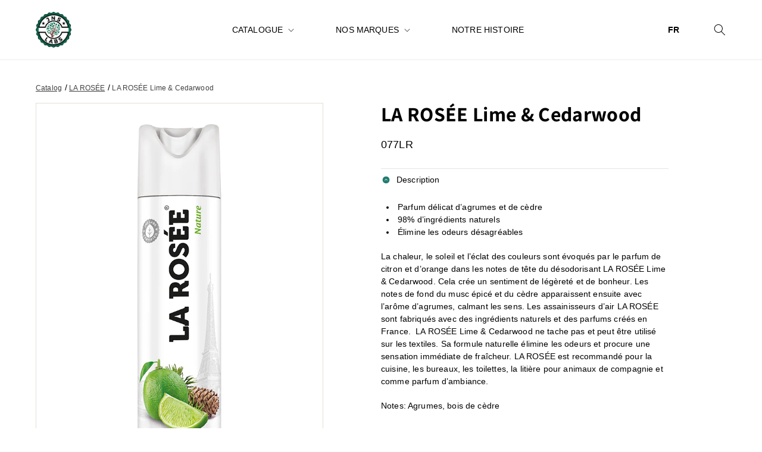

--- FILE ---
content_type: text/html; charset=utf-8
request_url: https://jnslabs.com/fr/products/larosee-lime-cedarwood-airfreshener
body_size: 18635
content:
<!doctype html>
<html class="no-js" lang="fr">
  <head>
    <meta charset="utf-8">
    <meta http-equiv="X-UA-Compatible" content="IE=edge">
    <meta name="viewport" content="width=device-width,initial-scale=1">
    <meta name="theme-color" content="">
    <link rel="canonical" href="https://jnslabs.com/fr/products/larosee-lime-cedarwood-airfreshener">
    <link rel="preconnect" href="https://cdn.shopify.com" crossorigin><link rel="icon" type="image/png" href="//jnslabs.com/cdn/shop/files/Logo_JNS_LABS_10X10_cm_1.png?crop=center&height=32&v=1681222611&width=32"><link rel="preconnect" href="https://fonts.shopifycdn.com" crossorigin><title>
      LA ROSÉE Lime &amp; Cedarwood
 &ndash; JNSLABS.com</title>

    
      <meta name="description" content="Parfum délicat d’agrumes et de cèdre 98% d’ingrédients naturels Élimine les odeurs désagréables  La chaleur, le soleil et l’éclat des couleurs sont évoqués par le parfum de citron et d’orange dans les notes de tête du désodorisant LA ROSÉE Lime &amp;amp; Cedarwood. Cela crée un sentiment de légèreté et de bonheur. Les note">
    

    

<meta property="og:site_name" content="JNSLABS.com">
<meta property="og:url" content="https://jnslabs.com/fr/products/larosee-lime-cedarwood-airfreshener">
<meta property="og:title" content="LA ROSÉE Lime &amp; Cedarwood">
<meta property="og:type" content="product">
<meta property="og:description" content="Parfum délicat d’agrumes et de cèdre 98% d’ingrédients naturels Élimine les odeurs désagréables  La chaleur, le soleil et l’éclat des couleurs sont évoqués par le parfum de citron et d’orange dans les notes de tête du désodorisant LA ROSÉE Lime &amp;amp; Cedarwood. Cela crée un sentiment de légèreté et de bonheur. Les note"><meta property="og:image" content="http://jnslabs.com/cdn/shop/products/077LRLime_Cedarwood.png?v=1681999296">
  <meta property="og:image:secure_url" content="https://jnslabs.com/cdn/shop/products/077LRLime_Cedarwood.png?v=1681999296">
  <meta property="og:image:width" content="700">
  <meta property="og:image:height" content="1051"><meta property="og:price:amount" content="0,00">
  <meta property="og:price:currency" content="EUR"><meta name="twitter:card" content="summary_large_image">
<meta name="twitter:title" content="LA ROSÉE Lime &amp; Cedarwood">
<meta name="twitter:description" content="Parfum délicat d’agrumes et de cèdre 98% d’ingrédients naturels Élimine les odeurs désagréables  La chaleur, le soleil et l’éclat des couleurs sont évoqués par le parfum de citron et d’orange dans les notes de tête du désodorisant LA ROSÉE Lime &amp;amp; Cedarwood. Cela crée un sentiment de légèreté et de bonheur. Les note">


    <script src="//jnslabs.com/cdn/shop/t/1/assets/constants.js?v=165488195745554878101680010888" defer="defer"></script>
    <script src="//jnslabs.com/cdn/shop/t/1/assets/pubsub.js?v=2921868252632587581680010904" defer="defer"></script>
    <script src="//jnslabs.com/cdn/shop/t/1/assets/global.js?v=85297797553816670871680010894" defer="defer"></script>
    <script>window.performance && window.performance.mark && window.performance.mark('shopify.content_for_header.start');</script><meta id="shopify-digital-wallet" name="shopify-digital-wallet" content="/72859222361/digital_wallets/dialog">
<meta name="shopify-checkout-api-token" content="ce49c7a571a658fdeb6e76fd6eff1c07">
<meta id="in-context-paypal-metadata" data-shop-id="72859222361" data-venmo-supported="false" data-environment="production" data-locale="fr_FR" data-paypal-v4="true" data-currency="EUR">
<link rel="alternate" hreflang="x-default" href="https://jnslabs.com/products/larosee-lime-cedarwood-airfreshener">
<link rel="alternate" hreflang="en" href="https://jnslabs.com/products/larosee-lime-cedarwood-airfreshener">
<link rel="alternate" hreflang="fr" href="https://jnslabs.com/fr/products/larosee-lime-cedarwood-airfreshener">
<link rel="alternate" hreflang="uz" href="https://jnslabs.com/uz/products/larosee-lime-cedarwood-airfreshener">
<link rel="alternate" hreflang="ru" href="https://jnslabs.com/ru/products/larosee-lime-cedarwood-airfreshener">
<link rel="alternate" hreflang="ru-KG" href="https://jnslabs.com/ru-ru/products/larosee-lime-cedarwood-airfreshener">
<link rel="alternate" hreflang="fr-KG" href="https://jnslabs.com/fr-ru/products/larosee-lime-cedarwood-airfreshener">
<link rel="alternate" hreflang="uz-KG" href="https://jnslabs.com/uz-ru/products/larosee-lime-cedarwood-airfreshener">
<link rel="alternate" hreflang="en-KG" href="https://jnslabs.com/en-ru/products/larosee-lime-cedarwood-airfreshener">
<link rel="alternate" hreflang="ru-KZ" href="https://jnslabs.com/ru-ru/products/larosee-lime-cedarwood-airfreshener">
<link rel="alternate" hreflang="fr-KZ" href="https://jnslabs.com/fr-ru/products/larosee-lime-cedarwood-airfreshener">
<link rel="alternate" hreflang="uz-KZ" href="https://jnslabs.com/uz-ru/products/larosee-lime-cedarwood-airfreshener">
<link rel="alternate" hreflang="en-KZ" href="https://jnslabs.com/en-ru/products/larosee-lime-cedarwood-airfreshener">
<link rel="alternate" hreflang="ru-RU" href="https://jnslabs.com/ru-ru/products/larosee-lime-cedarwood-airfreshener">
<link rel="alternate" hreflang="fr-RU" href="https://jnslabs.com/fr-ru/products/larosee-lime-cedarwood-airfreshener">
<link rel="alternate" hreflang="uz-RU" href="https://jnslabs.com/uz-ru/products/larosee-lime-cedarwood-airfreshener">
<link rel="alternate" hreflang="en-RU" href="https://jnslabs.com/en-ru/products/larosee-lime-cedarwood-airfreshener">
<link rel="alternate" hreflang="ru-TJ" href="https://jnslabs.com/ru-ru/products/larosee-lime-cedarwood-airfreshener">
<link rel="alternate" hreflang="fr-TJ" href="https://jnslabs.com/fr-ru/products/larosee-lime-cedarwood-airfreshener">
<link rel="alternate" hreflang="uz-TJ" href="https://jnslabs.com/uz-ru/products/larosee-lime-cedarwood-airfreshener">
<link rel="alternate" hreflang="en-TJ" href="https://jnslabs.com/en-ru/products/larosee-lime-cedarwood-airfreshener">
<link rel="alternate" hreflang="ru-TM" href="https://jnslabs.com/ru-ru/products/larosee-lime-cedarwood-airfreshener">
<link rel="alternate" hreflang="fr-TM" href="https://jnslabs.com/fr-ru/products/larosee-lime-cedarwood-airfreshener">
<link rel="alternate" hreflang="uz-TM" href="https://jnslabs.com/uz-ru/products/larosee-lime-cedarwood-airfreshener">
<link rel="alternate" hreflang="en-TM" href="https://jnslabs.com/en-ru/products/larosee-lime-cedarwood-airfreshener">
<link rel="alternate" hreflang="uz-UZ" href="https://jnslabs.com/uz-uz/products/larosee-lime-cedarwood-airfreshener">
<link rel="alternate" hreflang="fr-UZ" href="https://jnslabs.com/fr-uz/products/larosee-lime-cedarwood-airfreshener">
<link rel="alternate" hreflang="ru-UZ" href="https://jnslabs.com/ru-uz/products/larosee-lime-cedarwood-airfreshener">
<link rel="alternate" hreflang="en-UZ" href="https://jnslabs.com/en-uz/products/larosee-lime-cedarwood-airfreshener">
<link rel="alternate" hreflang="fr-FR" href="https://jnslabs.com/fr-fr/products/larosee-lime-cedarwood-airfreshener">
<link rel="alternate" hreflang="uz-FR" href="https://jnslabs.com/uz-fr/products/larosee-lime-cedarwood-airfreshener">
<link rel="alternate" hreflang="ru-FR" href="https://jnslabs.com/ru-fr/products/larosee-lime-cedarwood-airfreshener">
<link rel="alternate" hreflang="en-FR" href="https://jnslabs.com/en-fr/products/larosee-lime-cedarwood-airfreshener">
<link rel="alternate" type="application/json+oembed" href="https://jnslabs.com/fr/products/larosee-lime-cedarwood-airfreshener.oembed">
<script async="async" src="/checkouts/internal/preloads.js?locale=fr-LU"></script>
<script id="shopify-features" type="application/json">{"accessToken":"ce49c7a571a658fdeb6e76fd6eff1c07","betas":["rich-media-storefront-analytics"],"domain":"jnslabs.com","predictiveSearch":true,"shopId":72859222361,"locale":"fr"}</script>
<script>var Shopify = Shopify || {};
Shopify.shop = "jnslabs-com.myshopify.com";
Shopify.locale = "fr";
Shopify.currency = {"active":"EUR","rate":"1.0"};
Shopify.country = "LU";
Shopify.theme = {"name":"Dawn","id":146907332953,"schema_name":"Dawn","schema_version":"8.0.1","theme_store_id":887,"role":"main"};
Shopify.theme.handle = "null";
Shopify.theme.style = {"id":null,"handle":null};
Shopify.cdnHost = "jnslabs.com/cdn";
Shopify.routes = Shopify.routes || {};
Shopify.routes.root = "/fr/";</script>
<script type="module">!function(o){(o.Shopify=o.Shopify||{}).modules=!0}(window);</script>
<script>!function(o){function n(){var o=[];function n(){o.push(Array.prototype.slice.apply(arguments))}return n.q=o,n}var t=o.Shopify=o.Shopify||{};t.loadFeatures=n(),t.autoloadFeatures=n()}(window);</script>
<script id="shop-js-analytics" type="application/json">{"pageType":"product"}</script>
<script defer="defer" async type="module" src="//jnslabs.com/cdn/shopifycloud/shop-js/modules/v2/client.init-shop-cart-sync_CFsGrWZK.fr.esm.js"></script>
<script defer="defer" async type="module" src="//jnslabs.com/cdn/shopifycloud/shop-js/modules/v2/chunk.common_BmZGYhCT.esm.js"></script>
<script type="module">
  await import("//jnslabs.com/cdn/shopifycloud/shop-js/modules/v2/client.init-shop-cart-sync_CFsGrWZK.fr.esm.js");
await import("//jnslabs.com/cdn/shopifycloud/shop-js/modules/v2/chunk.common_BmZGYhCT.esm.js");

  window.Shopify.SignInWithShop?.initShopCartSync?.({"fedCMEnabled":true,"windoidEnabled":true});

</script>
<script id="__st">var __st={"a":72859222361,"offset":3600,"reqid":"32efcecb-13f6-4d9c-98c4-a72a2e64d6d0-1767932774","pageurl":"jnslabs.com\/fr\/products\/larosee-lime-cedarwood-airfreshener","u":"392cb32c0c1a","p":"product","rtyp":"product","rid":8373757935961};</script>
<script>window.ShopifyPaypalV4VisibilityTracking = true;</script>
<script id="captcha-bootstrap">!function(){'use strict';const t='contact',e='account',n='new_comment',o=[[t,t],['blogs',n],['comments',n],[t,'customer']],c=[[e,'customer_login'],[e,'guest_login'],[e,'recover_customer_password'],[e,'create_customer']],r=t=>t.map((([t,e])=>`form[action*='/${t}']:not([data-nocaptcha='true']) input[name='form_type'][value='${e}']`)).join(','),a=t=>()=>t?[...document.querySelectorAll(t)].map((t=>t.form)):[];function s(){const t=[...o],e=r(t);return a(e)}const i='password',u='form_key',d=['recaptcha-v3-token','g-recaptcha-response','h-captcha-response',i],f=()=>{try{return window.sessionStorage}catch{return}},m='__shopify_v',_=t=>t.elements[u];function p(t,e,n=!1){try{const o=window.sessionStorage,c=JSON.parse(o.getItem(e)),{data:r}=function(t){const{data:e,action:n}=t;return t[m]||n?{data:e,action:n}:{data:t,action:n}}(c);for(const[e,n]of Object.entries(r))t.elements[e]&&(t.elements[e].value=n);n&&o.removeItem(e)}catch(o){console.error('form repopulation failed',{error:o})}}const l='form_type',E='cptcha';function T(t){t.dataset[E]=!0}const w=window,h=w.document,L='Shopify',v='ce_forms',y='captcha';let A=!1;((t,e)=>{const n=(g='f06e6c50-85a8-45c8-87d0-21a2b65856fe',I='https://cdn.shopify.com/shopifycloud/storefront-forms-hcaptcha/ce_storefront_forms_captcha_hcaptcha.v1.5.2.iife.js',D={infoText:'Protégé par hCaptcha',privacyText:'Confidentialité',termsText:'Conditions'},(t,e,n)=>{const o=w[L][v],c=o.bindForm;if(c)return c(t,g,e,D).then(n);var r;o.q.push([[t,g,e,D],n]),r=I,A||(h.body.append(Object.assign(h.createElement('script'),{id:'captcha-provider',async:!0,src:r})),A=!0)});var g,I,D;w[L]=w[L]||{},w[L][v]=w[L][v]||{},w[L][v].q=[],w[L][y]=w[L][y]||{},w[L][y].protect=function(t,e){n(t,void 0,e),T(t)},Object.freeze(w[L][y]),function(t,e,n,w,h,L){const[v,y,A,g]=function(t,e,n){const i=e?o:[],u=t?c:[],d=[...i,...u],f=r(d),m=r(i),_=r(d.filter((([t,e])=>n.includes(e))));return[a(f),a(m),a(_),s()]}(w,h,L),I=t=>{const e=t.target;return e instanceof HTMLFormElement?e:e&&e.form},D=t=>v().includes(t);t.addEventListener('submit',(t=>{const e=I(t);if(!e)return;const n=D(e)&&!e.dataset.hcaptchaBound&&!e.dataset.recaptchaBound,o=_(e),c=g().includes(e)&&(!o||!o.value);(n||c)&&t.preventDefault(),c&&!n&&(function(t){try{if(!f())return;!function(t){const e=f();if(!e)return;const n=_(t);if(!n)return;const o=n.value;o&&e.removeItem(o)}(t);const e=Array.from(Array(32),(()=>Math.random().toString(36)[2])).join('');!function(t,e){_(t)||t.append(Object.assign(document.createElement('input'),{type:'hidden',name:u})),t.elements[u].value=e}(t,e),function(t,e){const n=f();if(!n)return;const o=[...t.querySelectorAll(`input[type='${i}']`)].map((({name:t})=>t)),c=[...d,...o],r={};for(const[a,s]of new FormData(t).entries())c.includes(a)||(r[a]=s);n.setItem(e,JSON.stringify({[m]:1,action:t.action,data:r}))}(t,e)}catch(e){console.error('failed to persist form',e)}}(e),e.submit())}));const S=(t,e)=>{t&&!t.dataset[E]&&(n(t,e.some((e=>e===t))),T(t))};for(const o of['focusin','change'])t.addEventListener(o,(t=>{const e=I(t);D(e)&&S(e,y())}));const B=e.get('form_key'),M=e.get(l),P=B&&M;t.addEventListener('DOMContentLoaded',(()=>{const t=y();if(P)for(const e of t)e.elements[l].value===M&&p(e,B);[...new Set([...A(),...v().filter((t=>'true'===t.dataset.shopifyCaptcha))])].forEach((e=>S(e,t)))}))}(h,new URLSearchParams(w.location.search),n,t,e,['guest_login'])})(!0,!0)}();</script>
<script integrity="sha256-4kQ18oKyAcykRKYeNunJcIwy7WH5gtpwJnB7kiuLZ1E=" data-source-attribution="shopify.loadfeatures" defer="defer" src="//jnslabs.com/cdn/shopifycloud/storefront/assets/storefront/load_feature-a0a9edcb.js" crossorigin="anonymous"></script>
<script data-source-attribution="shopify.dynamic_checkout.dynamic.init">var Shopify=Shopify||{};Shopify.PaymentButton=Shopify.PaymentButton||{isStorefrontPortableWallets:!0,init:function(){window.Shopify.PaymentButton.init=function(){};var t=document.createElement("script");t.src="https://jnslabs.com/cdn/shopifycloud/portable-wallets/latest/portable-wallets.fr.js",t.type="module",document.head.appendChild(t)}};
</script>
<script data-source-attribution="shopify.dynamic_checkout.buyer_consent">
  function portableWalletsHideBuyerConsent(e){var t=document.getElementById("shopify-buyer-consent"),n=document.getElementById("shopify-subscription-policy-button");t&&n&&(t.classList.add("hidden"),t.setAttribute("aria-hidden","true"),n.removeEventListener("click",e))}function portableWalletsShowBuyerConsent(e){var t=document.getElementById("shopify-buyer-consent"),n=document.getElementById("shopify-subscription-policy-button");t&&n&&(t.classList.remove("hidden"),t.removeAttribute("aria-hidden"),n.addEventListener("click",e))}window.Shopify?.PaymentButton&&(window.Shopify.PaymentButton.hideBuyerConsent=portableWalletsHideBuyerConsent,window.Shopify.PaymentButton.showBuyerConsent=portableWalletsShowBuyerConsent);
</script>
<script data-source-attribution="shopify.dynamic_checkout.cart.bootstrap">document.addEventListener("DOMContentLoaded",(function(){function t(){return document.querySelector("shopify-accelerated-checkout-cart, shopify-accelerated-checkout")}if(t())Shopify.PaymentButton.init();else{new MutationObserver((function(e,n){t()&&(Shopify.PaymentButton.init(),n.disconnect())})).observe(document.body,{childList:!0,subtree:!0})}}));
</script>
<link id="shopify-accelerated-checkout-styles" rel="stylesheet" media="screen" href="https://jnslabs.com/cdn/shopifycloud/portable-wallets/latest/accelerated-checkout-backwards-compat.css" crossorigin="anonymous">
<style id="shopify-accelerated-checkout-cart">
        #shopify-buyer-consent {
  margin-top: 1em;
  display: inline-block;
  width: 100%;
}

#shopify-buyer-consent.hidden {
  display: none;
}

#shopify-subscription-policy-button {
  background: none;
  border: none;
  padding: 0;
  text-decoration: underline;
  font-size: inherit;
  cursor: pointer;
}

#shopify-subscription-policy-button::before {
  box-shadow: none;
}

      </style>
<script id="sections-script" data-sections="header,footer" defer="defer" src="//jnslabs.com/cdn/shop/t/1/compiled_assets/scripts.js?3247"></script>
<script>window.performance && window.performance.mark && window.performance.mark('shopify.content_for_header.end');</script>


    <style data-shopify>
      @font-face {
  font-family: Assistant;
  font-weight: 400;
  font-style: normal;
  font-display: swap;
  src: url("//jnslabs.com/cdn/fonts/assistant/assistant_n4.9120912a469cad1cc292572851508ca49d12e768.woff2") format("woff2"),
       url("//jnslabs.com/cdn/fonts/assistant/assistant_n4.6e9875ce64e0fefcd3f4446b7ec9036b3ddd2985.woff") format("woff");
}

      @font-face {
  font-family: Assistant;
  font-weight: 700;
  font-style: normal;
  font-display: swap;
  src: url("//jnslabs.com/cdn/fonts/assistant/assistant_n7.bf44452348ec8b8efa3aa3068825305886b1c83c.woff2") format("woff2"),
       url("//jnslabs.com/cdn/fonts/assistant/assistant_n7.0c887fee83f6b3bda822f1150b912c72da0f7b64.woff") format("woff");
}

      
      
      @font-face {
  font-family: Assistant;
  font-weight: 400;
  font-style: normal;
  font-display: swap;
  src: url("//jnslabs.com/cdn/fonts/assistant/assistant_n4.9120912a469cad1cc292572851508ca49d12e768.woff2") format("woff2"),
       url("//jnslabs.com/cdn/fonts/assistant/assistant_n4.6e9875ce64e0fefcd3f4446b7ec9036b3ddd2985.woff") format("woff");
}


      :root {
        --font-body-family: Assistant, sans-serif;
        --font-body-style: normal;
        --font-body-weight: 400;
        --font-body-weight-bold: 700;

        --font-heading-family: Assistant, sans-serif;
        --font-heading-style: normal;
        --font-heading-weight: 400;

        --font-body-scale: 1.0;
        --font-heading-scale: 1.0;

        --color-base-text: 18, 18, 18;
        --color-shadow: 18, 18, 18;
        --color-base-background-1: 255, 255, 255;
        --color-base-background-2: 243, 243, 243;
        --color-base-solid-button-labels: 255, 255, 255;
        --color-base-outline-button-labels: 18, 18, 18;
        --color-base-accent-1: 18, 18, 18;
        --color-base-accent-2: 51, 79, 180;
        --payment-terms-background-color: #ffffff;

        --gradient-base-background-1: #ffffff;
        --gradient-base-background-2: #f3f3f3;
        --gradient-base-accent-1: #121212;
        --gradient-base-accent-2: #334fb4;

        --media-padding: px;
        --media-border-opacity: 0.05;
        --media-border-width: 1px;
        --media-radius: 0px;
        --media-shadow-opacity: 0.0;
        --media-shadow-horizontal-offset: 0px;
        --media-shadow-vertical-offset: 4px;
        --media-shadow-blur-radius: 5px;
        --media-shadow-visible: 0;

        --page-width: 120rem;
        --page-width-margin: 0rem;

        --product-card-image-padding: 0.0rem;
        --product-card-corner-radius: 0.0rem;
        --product-card-text-alignment: left;
        --product-card-border-width: 0.0rem;
        --product-card-border-opacity: 0.1;
        --product-card-shadow-opacity: 0.0;
        --product-card-shadow-visible: 0;
        --product-card-shadow-horizontal-offset: 0.0rem;
        --product-card-shadow-vertical-offset: 0.4rem;
        --product-card-shadow-blur-radius: 0.5rem;

        --collection-card-image-padding: 0.0rem;
        --collection-card-corner-radius: 0.0rem;
        --collection-card-text-alignment: left;
        --collection-card-border-width: 0.0rem;
        --collection-card-border-opacity: 0.1;
        --collection-card-shadow-opacity: 0.0;
        --collection-card-shadow-visible: 0;
        --collection-card-shadow-horizontal-offset: 0.0rem;
        --collection-card-shadow-vertical-offset: 0.4rem;
        --collection-card-shadow-blur-radius: 0.5rem;

        --blog-card-image-padding: 0.0rem;
        --blog-card-corner-radius: 0.0rem;
        --blog-card-text-alignment: left;
        --blog-card-border-width: 0.0rem;
        --blog-card-border-opacity: 0.1;
        --blog-card-shadow-opacity: 0.0;
        --blog-card-shadow-visible: 0;
        --blog-card-shadow-horizontal-offset: 0.0rem;
        --blog-card-shadow-vertical-offset: 0.4rem;
        --blog-card-shadow-blur-radius: 0.5rem;

        --badge-corner-radius: 4.0rem;

        --popup-border-width: 1px;
        --popup-border-opacity: 0.1;
        --popup-corner-radius: 0px;
        --popup-shadow-opacity: 0.0;
        --popup-shadow-horizontal-offset: 0px;
        --popup-shadow-vertical-offset: 4px;
        --popup-shadow-blur-radius: 5px;

        --drawer-border-width: 1px;
        --drawer-border-opacity: 0.1;
        --drawer-shadow-opacity: 0.0;
        --drawer-shadow-horizontal-offset: 0px;
        --drawer-shadow-vertical-offset: 4px;
        --drawer-shadow-blur-radius: 5px;

        --spacing-sections-desktop: 0px;
        --spacing-sections-mobile: 0px;

        --grid-desktop-vertical-spacing: 20px;
        --grid-desktop-horizontal-spacing: 20px;
        --grid-mobile-vertical-spacing: 10px;
        --grid-mobile-horizontal-spacing: 10px;

        --text-boxes-border-opacity: 0.1;
        --text-boxes-border-width: 0px;
        --text-boxes-radius: 0px;
        --text-boxes-shadow-opacity: 0.0;
        --text-boxes-shadow-visible: 0;
        --text-boxes-shadow-horizontal-offset: 0px;
        --text-boxes-shadow-vertical-offset: 4px;
        --text-boxes-shadow-blur-radius: 5px;

        --buttons-radius: 0px;
        --buttons-radius-outset: 0px;
        --buttons-border-width: 1px;
        --buttons-border-opacity: 1.0;
        --buttons-shadow-opacity: 0.0;
        --buttons-shadow-visible: 0;
        --buttons-shadow-horizontal-offset: 0px;
        --buttons-shadow-vertical-offset: 4px;
        --buttons-shadow-blur-radius: 5px;
        --buttons-border-offset: 0px;

        --inputs-radius: 0px;
        --inputs-border-width: 1px;
        --inputs-border-opacity: 0.55;
        --inputs-shadow-opacity: 0.0;
        --inputs-shadow-horizontal-offset: 0px;
        --inputs-margin-offset: 0px;
        --inputs-shadow-vertical-offset: 4px;
        --inputs-shadow-blur-radius: 5px;
        --inputs-radius-outset: 0px;

        --variant-pills-radius: 40px;
        --variant-pills-border-width: 1px;
        --variant-pills-border-opacity: 0.55;
        --variant-pills-shadow-opacity: 0.0;
        --variant-pills-shadow-horizontal-offset: 0px;
        --variant-pills-shadow-vertical-offset: 4px;
        --variant-pills-shadow-blur-radius: 5px;
      }

      *,
      *::before,
      *::after {
        box-sizing: inherit;
      }

      html {
        box-sizing: border-box;
        font-size: calc(var(--font-body-scale) * 62.5%);
        height: 100%;
      }

      body {
        display: grid;
        grid-template-rows: auto auto 1fr auto;
        grid-template-columns: 100%;
        min-height: 100%;
        margin: 0;
        font-size: 1.5rem;
        letter-spacing: 0.06rem;
        line-height: calc(1 + 0.8 / var(--font-body-scale));
        font-family: var(--font-body-family);
        font-style: var(--font-body-style);
        font-weight: var(--font-body-weight);
      }

      @media screen and (min-width: 750px) {
        body {
          font-size: 1.6rem;
        }
      }
    </style>

    <link href="//jnslabs.com/cdn/shop/t/1/assets/base.css?v=831047894957930821680010854" rel="stylesheet" type="text/css" media="all" />
<link rel="preload" as="font" href="//jnslabs.com/cdn/fonts/assistant/assistant_n4.9120912a469cad1cc292572851508ca49d12e768.woff2" type="font/woff2" crossorigin><link rel="preload" as="font" href="//jnslabs.com/cdn/fonts/assistant/assistant_n4.9120912a469cad1cc292572851508ca49d12e768.woff2" type="font/woff2" crossorigin><script>document.documentElement.className = document.documentElement.className.replace('no-js', 'js');
    if (Shopify.designMode) {
      document.documentElement.classList.add('shopify-design-mode');
    }
    </script>

    <link href="//jnslabs.com/cdn/shop/t/1/assets/swiper-bundle.min.css?v=96347251778828828841680683493" rel="stylesheet" type="text/css" media="all" />
    <link href="//jnslabs.com/cdn/shop/t/1/assets/custom.scss.css?v=92839155845124274241682597946" rel="stylesheet" type="text/css" media="all" />
  <link href="https://monorail-edge.shopifysvc.com" rel="dns-prefetch">
<script>(function(){if ("sendBeacon" in navigator && "performance" in window) {try {var session_token_from_headers = performance.getEntriesByType('navigation')[0].serverTiming.find(x => x.name == '_s').description;} catch {var session_token_from_headers = undefined;}var session_cookie_matches = document.cookie.match(/_shopify_s=([^;]*)/);var session_token_from_cookie = session_cookie_matches && session_cookie_matches.length === 2 ? session_cookie_matches[1] : "";var session_token = session_token_from_headers || session_token_from_cookie || "";function handle_abandonment_event(e) {var entries = performance.getEntries().filter(function(entry) {return /monorail-edge.shopifysvc.com/.test(entry.name);});if (!window.abandonment_tracked && entries.length === 0) {window.abandonment_tracked = true;var currentMs = Date.now();var navigation_start = performance.timing.navigationStart;var payload = {shop_id: 72859222361,url: window.location.href,navigation_start,duration: currentMs - navigation_start,session_token,page_type: "product"};window.navigator.sendBeacon("https://monorail-edge.shopifysvc.com/v1/produce", JSON.stringify({schema_id: "online_store_buyer_site_abandonment/1.1",payload: payload,metadata: {event_created_at_ms: currentMs,event_sent_at_ms: currentMs}}));}}window.addEventListener('pagehide', handle_abandonment_event);}}());</script>
<script id="web-pixels-manager-setup">(function e(e,d,r,n,o){if(void 0===o&&(o={}),!Boolean(null===(a=null===(i=window.Shopify)||void 0===i?void 0:i.analytics)||void 0===a?void 0:a.replayQueue)){var i,a;window.Shopify=window.Shopify||{};var t=window.Shopify;t.analytics=t.analytics||{};var s=t.analytics;s.replayQueue=[],s.publish=function(e,d,r){return s.replayQueue.push([e,d,r]),!0};try{self.performance.mark("wpm:start")}catch(e){}var l=function(){var e={modern:/Edge?\/(1{2}[4-9]|1[2-9]\d|[2-9]\d{2}|\d{4,})\.\d+(\.\d+|)|Firefox\/(1{2}[4-9]|1[2-9]\d|[2-9]\d{2}|\d{4,})\.\d+(\.\d+|)|Chrom(ium|e)\/(9{2}|\d{3,})\.\d+(\.\d+|)|(Maci|X1{2}).+ Version\/(15\.\d+|(1[6-9]|[2-9]\d|\d{3,})\.\d+)([,.]\d+|)( \(\w+\)|)( Mobile\/\w+|) Safari\/|Chrome.+OPR\/(9{2}|\d{3,})\.\d+\.\d+|(CPU[ +]OS|iPhone[ +]OS|CPU[ +]iPhone|CPU IPhone OS|CPU iPad OS)[ +]+(15[._]\d+|(1[6-9]|[2-9]\d|\d{3,})[._]\d+)([._]\d+|)|Android:?[ /-](13[3-9]|1[4-9]\d|[2-9]\d{2}|\d{4,})(\.\d+|)(\.\d+|)|Android.+Firefox\/(13[5-9]|1[4-9]\d|[2-9]\d{2}|\d{4,})\.\d+(\.\d+|)|Android.+Chrom(ium|e)\/(13[3-9]|1[4-9]\d|[2-9]\d{2}|\d{4,})\.\d+(\.\d+|)|SamsungBrowser\/([2-9]\d|\d{3,})\.\d+/,legacy:/Edge?\/(1[6-9]|[2-9]\d|\d{3,})\.\d+(\.\d+|)|Firefox\/(5[4-9]|[6-9]\d|\d{3,})\.\d+(\.\d+|)|Chrom(ium|e)\/(5[1-9]|[6-9]\d|\d{3,})\.\d+(\.\d+|)([\d.]+$|.*Safari\/(?![\d.]+ Edge\/[\d.]+$))|(Maci|X1{2}).+ Version\/(10\.\d+|(1[1-9]|[2-9]\d|\d{3,})\.\d+)([,.]\d+|)( \(\w+\)|)( Mobile\/\w+|) Safari\/|Chrome.+OPR\/(3[89]|[4-9]\d|\d{3,})\.\d+\.\d+|(CPU[ +]OS|iPhone[ +]OS|CPU[ +]iPhone|CPU IPhone OS|CPU iPad OS)[ +]+(10[._]\d+|(1[1-9]|[2-9]\d|\d{3,})[._]\d+)([._]\d+|)|Android:?[ /-](13[3-9]|1[4-9]\d|[2-9]\d{2}|\d{4,})(\.\d+|)(\.\d+|)|Mobile Safari.+OPR\/([89]\d|\d{3,})\.\d+\.\d+|Android.+Firefox\/(13[5-9]|1[4-9]\d|[2-9]\d{2}|\d{4,})\.\d+(\.\d+|)|Android.+Chrom(ium|e)\/(13[3-9]|1[4-9]\d|[2-9]\d{2}|\d{4,})\.\d+(\.\d+|)|Android.+(UC? ?Browser|UCWEB|U3)[ /]?(15\.([5-9]|\d{2,})|(1[6-9]|[2-9]\d|\d{3,})\.\d+)\.\d+|SamsungBrowser\/(5\.\d+|([6-9]|\d{2,})\.\d+)|Android.+MQ{2}Browser\/(14(\.(9|\d{2,})|)|(1[5-9]|[2-9]\d|\d{3,})(\.\d+|))(\.\d+|)|K[Aa][Ii]OS\/(3\.\d+|([4-9]|\d{2,})\.\d+)(\.\d+|)/},d=e.modern,r=e.legacy,n=navigator.userAgent;return n.match(d)?"modern":n.match(r)?"legacy":"unknown"}(),u="modern"===l?"modern":"legacy",c=(null!=n?n:{modern:"",legacy:""})[u],f=function(e){return[e.baseUrl,"/wpm","/b",e.hashVersion,"modern"===e.buildTarget?"m":"l",".js"].join("")}({baseUrl:d,hashVersion:r,buildTarget:u}),m=function(e){var d=e.version,r=e.bundleTarget,n=e.surface,o=e.pageUrl,i=e.monorailEndpoint;return{emit:function(e){var a=e.status,t=e.errorMsg,s=(new Date).getTime(),l=JSON.stringify({metadata:{event_sent_at_ms:s},events:[{schema_id:"web_pixels_manager_load/3.1",payload:{version:d,bundle_target:r,page_url:o,status:a,surface:n,error_msg:t},metadata:{event_created_at_ms:s}}]});if(!i)return console&&console.warn&&console.warn("[Web Pixels Manager] No Monorail endpoint provided, skipping logging."),!1;try{return self.navigator.sendBeacon.bind(self.navigator)(i,l)}catch(e){}var u=new XMLHttpRequest;try{return u.open("POST",i,!0),u.setRequestHeader("Content-Type","text/plain"),u.send(l),!0}catch(e){return console&&console.warn&&console.warn("[Web Pixels Manager] Got an unhandled error while logging to Monorail."),!1}}}}({version:r,bundleTarget:l,surface:e.surface,pageUrl:self.location.href,monorailEndpoint:e.monorailEndpoint});try{o.browserTarget=l,function(e){var d=e.src,r=e.async,n=void 0===r||r,o=e.onload,i=e.onerror,a=e.sri,t=e.scriptDataAttributes,s=void 0===t?{}:t,l=document.createElement("script"),u=document.querySelector("head"),c=document.querySelector("body");if(l.async=n,l.src=d,a&&(l.integrity=a,l.crossOrigin="anonymous"),s)for(var f in s)if(Object.prototype.hasOwnProperty.call(s,f))try{l.dataset[f]=s[f]}catch(e){}if(o&&l.addEventListener("load",o),i&&l.addEventListener("error",i),u)u.appendChild(l);else{if(!c)throw new Error("Did not find a head or body element to append the script");c.appendChild(l)}}({src:f,async:!0,onload:function(){if(!function(){var e,d;return Boolean(null===(d=null===(e=window.Shopify)||void 0===e?void 0:e.analytics)||void 0===d?void 0:d.initialized)}()){var d=window.webPixelsManager.init(e)||void 0;if(d){var r=window.Shopify.analytics;r.replayQueue.forEach((function(e){var r=e[0],n=e[1],o=e[2];d.publishCustomEvent(r,n,o)})),r.replayQueue=[],r.publish=d.publishCustomEvent,r.visitor=d.visitor,r.initialized=!0}}},onerror:function(){return m.emit({status:"failed",errorMsg:"".concat(f," has failed to load")})},sri:function(e){var d=/^sha384-[A-Za-z0-9+/=]+$/;return"string"==typeof e&&d.test(e)}(c)?c:"",scriptDataAttributes:o}),m.emit({status:"loading"})}catch(e){m.emit({status:"failed",errorMsg:(null==e?void 0:e.message)||"Unknown error"})}}})({shopId: 72859222361,storefrontBaseUrl: "https://jnslabs.com",extensionsBaseUrl: "https://extensions.shopifycdn.com/cdn/shopifycloud/web-pixels-manager",monorailEndpoint: "https://monorail-edge.shopifysvc.com/unstable/produce_batch",surface: "storefront-renderer",enabledBetaFlags: ["2dca8a86","a0d5f9d2"],webPixelsConfigList: [{"id":"shopify-app-pixel","configuration":"{}","eventPayloadVersion":"v1","runtimeContext":"STRICT","scriptVersion":"0450","apiClientId":"shopify-pixel","type":"APP","privacyPurposes":["ANALYTICS","MARKETING"]},{"id":"shopify-custom-pixel","eventPayloadVersion":"v1","runtimeContext":"LAX","scriptVersion":"0450","apiClientId":"shopify-pixel","type":"CUSTOM","privacyPurposes":["ANALYTICS","MARKETING"]}],isMerchantRequest: false,initData: {"shop":{"name":"JNSLABS.com","paymentSettings":{"currencyCode":"EUR"},"myshopifyDomain":"jnslabs-com.myshopify.com","countryCode":"LU","storefrontUrl":"https:\/\/jnslabs.com\/fr"},"customer":null,"cart":null,"checkout":null,"productVariants":[{"price":{"amount":0.0,"currencyCode":"EUR"},"product":{"title":"LA ROSÉE Lime \u0026 Cedarwood","vendor":"JNSLABS-com","id":"8373757935961","untranslatedTitle":"LA ROSÉE Lime \u0026 Cedarwood","url":"\/fr\/products\/larosee-lime-cedarwood-airfreshener","type":"Home fragrance"},"id":"46535653720409","image":{"src":"\/\/jnslabs.com\/cdn\/shop\/products\/077LRLime_Cedarwood.png?v=1681999296"},"sku":"077LR","title":"Default Title","untranslatedTitle":"Default Title"}],"purchasingCompany":null},},"https://jnslabs.com/cdn","7cecd0b6w90c54c6cpe92089d5m57a67346",{"modern":"","legacy":""},{"shopId":"72859222361","storefrontBaseUrl":"https:\/\/jnslabs.com","extensionBaseUrl":"https:\/\/extensions.shopifycdn.com\/cdn\/shopifycloud\/web-pixels-manager","surface":"storefront-renderer","enabledBetaFlags":"[\"2dca8a86\", \"a0d5f9d2\"]","isMerchantRequest":"false","hashVersion":"7cecd0b6w90c54c6cpe92089d5m57a67346","publish":"custom","events":"[[\"page_viewed\",{}],[\"product_viewed\",{\"productVariant\":{\"price\":{\"amount\":0.0,\"currencyCode\":\"EUR\"},\"product\":{\"title\":\"LA ROSÉE Lime \u0026 Cedarwood\",\"vendor\":\"JNSLABS-com\",\"id\":\"8373757935961\",\"untranslatedTitle\":\"LA ROSÉE Lime \u0026 Cedarwood\",\"url\":\"\/fr\/products\/larosee-lime-cedarwood-airfreshener\",\"type\":\"Home fragrance\"},\"id\":\"46535653720409\",\"image\":{\"src\":\"\/\/jnslabs.com\/cdn\/shop\/products\/077LRLime_Cedarwood.png?v=1681999296\"},\"sku\":\"077LR\",\"title\":\"Default Title\",\"untranslatedTitle\":\"Default Title\"}}]]"});</script><script>
  window.ShopifyAnalytics = window.ShopifyAnalytics || {};
  window.ShopifyAnalytics.meta = window.ShopifyAnalytics.meta || {};
  window.ShopifyAnalytics.meta.currency = 'EUR';
  var meta = {"product":{"id":8373757935961,"gid":"gid:\/\/shopify\/Product\/8373757935961","vendor":"JNSLABS-com","type":"Home fragrance","handle":"larosee-lime-cedarwood-airfreshener","variants":[{"id":46535653720409,"price":0,"name":"LA ROSÉE Lime \u0026 Cedarwood","public_title":null,"sku":"077LR"}],"remote":false},"page":{"pageType":"product","resourceType":"product","resourceId":8373757935961,"requestId":"32efcecb-13f6-4d9c-98c4-a72a2e64d6d0-1767932774"}};
  for (var attr in meta) {
    window.ShopifyAnalytics.meta[attr] = meta[attr];
  }
</script>
<script class="analytics">
  (function () {
    var customDocumentWrite = function(content) {
      var jquery = null;

      if (window.jQuery) {
        jquery = window.jQuery;
      } else if (window.Checkout && window.Checkout.$) {
        jquery = window.Checkout.$;
      }

      if (jquery) {
        jquery('body').append(content);
      }
    };

    var hasLoggedConversion = function(token) {
      if (token) {
        return document.cookie.indexOf('loggedConversion=' + token) !== -1;
      }
      return false;
    }

    var setCookieIfConversion = function(token) {
      if (token) {
        var twoMonthsFromNow = new Date(Date.now());
        twoMonthsFromNow.setMonth(twoMonthsFromNow.getMonth() + 2);

        document.cookie = 'loggedConversion=' + token + '; expires=' + twoMonthsFromNow;
      }
    }

    var trekkie = window.ShopifyAnalytics.lib = window.trekkie = window.trekkie || [];
    if (trekkie.integrations) {
      return;
    }
    trekkie.methods = [
      'identify',
      'page',
      'ready',
      'track',
      'trackForm',
      'trackLink'
    ];
    trekkie.factory = function(method) {
      return function() {
        var args = Array.prototype.slice.call(arguments);
        args.unshift(method);
        trekkie.push(args);
        return trekkie;
      };
    };
    for (var i = 0; i < trekkie.methods.length; i++) {
      var key = trekkie.methods[i];
      trekkie[key] = trekkie.factory(key);
    }
    trekkie.load = function(config) {
      trekkie.config = config || {};
      trekkie.config.initialDocumentCookie = document.cookie;
      var first = document.getElementsByTagName('script')[0];
      var script = document.createElement('script');
      script.type = 'text/javascript';
      script.onerror = function(e) {
        var scriptFallback = document.createElement('script');
        scriptFallback.type = 'text/javascript';
        scriptFallback.onerror = function(error) {
                var Monorail = {
      produce: function produce(monorailDomain, schemaId, payload) {
        var currentMs = new Date().getTime();
        var event = {
          schema_id: schemaId,
          payload: payload,
          metadata: {
            event_created_at_ms: currentMs,
            event_sent_at_ms: currentMs
          }
        };
        return Monorail.sendRequest("https://" + monorailDomain + "/v1/produce", JSON.stringify(event));
      },
      sendRequest: function sendRequest(endpointUrl, payload) {
        // Try the sendBeacon API
        if (window && window.navigator && typeof window.navigator.sendBeacon === 'function' && typeof window.Blob === 'function' && !Monorail.isIos12()) {
          var blobData = new window.Blob([payload], {
            type: 'text/plain'
          });

          if (window.navigator.sendBeacon(endpointUrl, blobData)) {
            return true;
          } // sendBeacon was not successful

        } // XHR beacon

        var xhr = new XMLHttpRequest();

        try {
          xhr.open('POST', endpointUrl);
          xhr.setRequestHeader('Content-Type', 'text/plain');
          xhr.send(payload);
        } catch (e) {
          console.log(e);
        }

        return false;
      },
      isIos12: function isIos12() {
        return window.navigator.userAgent.lastIndexOf('iPhone; CPU iPhone OS 12_') !== -1 || window.navigator.userAgent.lastIndexOf('iPad; CPU OS 12_') !== -1;
      }
    };
    Monorail.produce('monorail-edge.shopifysvc.com',
      'trekkie_storefront_load_errors/1.1',
      {shop_id: 72859222361,
      theme_id: 146907332953,
      app_name: "storefront",
      context_url: window.location.href,
      source_url: "//jnslabs.com/cdn/s/trekkie.storefront.f147c1e4d549b37a06778fe065e689864aedea98.min.js"});

        };
        scriptFallback.async = true;
        scriptFallback.src = '//jnslabs.com/cdn/s/trekkie.storefront.f147c1e4d549b37a06778fe065e689864aedea98.min.js';
        first.parentNode.insertBefore(scriptFallback, first);
      };
      script.async = true;
      script.src = '//jnslabs.com/cdn/s/trekkie.storefront.f147c1e4d549b37a06778fe065e689864aedea98.min.js';
      first.parentNode.insertBefore(script, first);
    };
    trekkie.load(
      {"Trekkie":{"appName":"storefront","development":false,"defaultAttributes":{"shopId":72859222361,"isMerchantRequest":null,"themeId":146907332953,"themeCityHash":"12214344852431952653","contentLanguage":"fr","currency":"EUR","eventMetadataId":"8297f3c3-6d2f-400b-a513-fcacbde8cac1"},"isServerSideCookieWritingEnabled":true,"monorailRegion":"shop_domain","enabledBetaFlags":["65f19447"]},"Session Attribution":{},"S2S":{"facebookCapiEnabled":false,"source":"trekkie-storefront-renderer","apiClientId":580111}}
    );

    var loaded = false;
    trekkie.ready(function() {
      if (loaded) return;
      loaded = true;

      window.ShopifyAnalytics.lib = window.trekkie;

      var originalDocumentWrite = document.write;
      document.write = customDocumentWrite;
      try { window.ShopifyAnalytics.merchantGoogleAnalytics.call(this); } catch(error) {};
      document.write = originalDocumentWrite;

      window.ShopifyAnalytics.lib.page(null,{"pageType":"product","resourceType":"product","resourceId":8373757935961,"requestId":"32efcecb-13f6-4d9c-98c4-a72a2e64d6d0-1767932774","shopifyEmitted":true});

      var match = window.location.pathname.match(/checkouts\/(.+)\/(thank_you|post_purchase)/)
      var token = match? match[1]: undefined;
      if (!hasLoggedConversion(token)) {
        setCookieIfConversion(token);
        window.ShopifyAnalytics.lib.track("Viewed Product",{"currency":"EUR","variantId":46535653720409,"productId":8373757935961,"productGid":"gid:\/\/shopify\/Product\/8373757935961","name":"LA ROSÉE Lime \u0026 Cedarwood","price":"0.00","sku":"077LR","brand":"JNSLABS-com","variant":null,"category":"Home fragrance","nonInteraction":true,"remote":false},undefined,undefined,{"shopifyEmitted":true});
      window.ShopifyAnalytics.lib.track("monorail:\/\/trekkie_storefront_viewed_product\/1.1",{"currency":"EUR","variantId":46535653720409,"productId":8373757935961,"productGid":"gid:\/\/shopify\/Product\/8373757935961","name":"LA ROSÉE Lime \u0026 Cedarwood","price":"0.00","sku":"077LR","brand":"JNSLABS-com","variant":null,"category":"Home fragrance","nonInteraction":true,"remote":false,"referer":"https:\/\/jnslabs.com\/fr\/products\/larosee-lime-cedarwood-airfreshener"});
      }
    });


        var eventsListenerScript = document.createElement('script');
        eventsListenerScript.async = true;
        eventsListenerScript.src = "//jnslabs.com/cdn/shopifycloud/storefront/assets/shop_events_listener-3da45d37.js";
        document.getElementsByTagName('head')[0].appendChild(eventsListenerScript);

})();</script>
<script
  defer
  src="https://jnslabs.com/cdn/shopifycloud/perf-kit/shopify-perf-kit-3.0.0.min.js"
  data-application="storefront-renderer"
  data-shop-id="72859222361"
  data-render-region="gcp-us-east1"
  data-page-type="product"
  data-theme-instance-id="146907332953"
  data-theme-name="Dawn"
  data-theme-version="8.0.1"
  data-monorail-region="shop_domain"
  data-resource-timing-sampling-rate="10"
  data-shs="true"
  data-shs-beacon="true"
  data-shs-export-with-fetch="true"
  data-shs-logs-sample-rate="1"
  data-shs-beacon-endpoint="https://jnslabs.com/api/collect"
></script>
</head>

  <body class="gradient " data-template="product">
    <div class="jns-line"></div>
    <a class="skip-to-content-link button visually-hidden" href="#MainContent">
      Ignorer et passer au contenu
    </a><!-- BEGIN sections: header-group -->
<div id="shopify-section-sections--18489525272921__header" class="shopify-section shopify-section-group-header-group section-header"><link rel="stylesheet" href="//jnslabs.com/cdn/shop/t/1/assets/component-list-menu.css?v=151968516119678728991680010870" media="print" onload="this.media='all'">
<link rel="stylesheet" href="//jnslabs.com/cdn/shop/t/1/assets/component-search.css?v=184225813856820874251680010884" media="print" onload="this.media='all'">
<link rel="stylesheet" href="//jnslabs.com/cdn/shop/t/1/assets/component-menu-drawer.css?v=182311192829367774911680010875" media="print" onload="this.media='all'">
<link rel="stylesheet" href="//jnslabs.com/cdn/shop/t/1/assets/component-cart-notification.css?v=137625604348931474661680010864" media="print" onload="this.media='all'">
<link rel="stylesheet" href="//jnslabs.com/cdn/shop/t/1/assets/component-cart-items.css?v=23917223812499722491680010863" media="print" onload="this.media='all'"><noscript><link href="//jnslabs.com/cdn/shop/t/1/assets/component-list-menu.css?v=151968516119678728991680010870" rel="stylesheet" type="text/css" media="all" /></noscript>
<noscript><link href="//jnslabs.com/cdn/shop/t/1/assets/component-search.css?v=184225813856820874251680010884" rel="stylesheet" type="text/css" media="all" /></noscript>
<noscript><link href="//jnslabs.com/cdn/shop/t/1/assets/component-menu-drawer.css?v=182311192829367774911680010875" rel="stylesheet" type="text/css" media="all" /></noscript>
<noscript><link href="//jnslabs.com/cdn/shop/t/1/assets/component-cart-notification.css?v=137625604348931474661680010864" rel="stylesheet" type="text/css" media="all" /></noscript>
<noscript><link href="//jnslabs.com/cdn/shop/t/1/assets/component-cart-items.css?v=23917223812499722491680010863" rel="stylesheet" type="text/css" media="all" /></noscript>

<style>
  header-drawer {
    justify-self: start;
    margin-left: -1.2rem;
  }

  .header__heading-logo {
    max-width: 60px;
  }@media screen and (min-width: 990px) {
    header-drawer {
      display: none;
    }
  }

  .menu-drawer-container {
    display: flex;
  }

  .list-menu {
    list-style: none;
    padding: 0;
    margin: 0;
  }

  .list-menu--inline {
    display: inline-flex;
    flex-wrap: wrap;
  }

  summary.list-menu__item {
    padding-right: 2.7rem;
  }

  .list-menu__item {
    display: flex;
    align-items: center;
    line-height: calc(1 + 0.3 / var(--font-body-scale));
  }

  .list-menu__item--link {
    text-decoration: none;
    padding-bottom: 1rem;
    padding-top: 1rem;
    line-height: calc(1 + 0.8 / var(--font-body-scale));
  }

  @media screen and (min-width: 750px) {
    .list-menu__item--link {
      padding-bottom: 0.5rem;
      padding-top: 0.5rem;
    }
  }
</style><style data-shopify>.header {
    padding-top: 10px;
    padding-bottom: 10px;
  }

  .section-header {
    position: sticky; /* This is for fixing a Safari z-index issue. PR #2147 */
    margin-bottom: 0px;
  }

  @media screen and (min-width: 750px) {
    .section-header {
      margin-bottom: 0px;
    }
  }

  @media screen and (min-width: 990px) {
    .header {
      padding-top: 20px;
      padding-bottom: 20px;
    }
  }</style><script src="//jnslabs.com/cdn/shop/t/1/assets/details-disclosure.js?v=153497636716254413831680010890" defer="defer"></script>
<script src="//jnslabs.com/cdn/shop/t/1/assets/details-modal.js?v=4511761896672669691680010891" defer="defer"></script>
<script src="//jnslabs.com/cdn/shop/t/1/assets/cart-notification.js?v=160453272920806432391680010856" defer="defer"></script>
<script src="//jnslabs.com/cdn/shop/t/1/assets/search-form.js?v=113639710312857635801680010908" defer="defer"></script><svg xmlns="http://www.w3.org/2000/svg" class="hidden">
  <symbol id="icon-search" viewbox="0 0 18 19" fill="none">
    <path fill-rule="evenodd" clip-rule="evenodd" d="M11.03 11.68A5.784 5.784 0 112.85 3.5a5.784 5.784 0 018.18 8.18zm.26 1.12a6.78 6.78 0 11.72-.7l5.4 5.4a.5.5 0 11-.71.7l-5.41-5.4z" fill="currentColor"/>
  </symbol>

  <symbol id="icon-reset" class="icon icon-close"  fill="none" viewBox="0 0 18 18" stroke="currentColor">
    <circle r="8.5" cy="9" cx="9" stroke-opacity="0.2"/>
    <path d="M6.82972 6.82915L1.17193 1.17097" stroke-linecap="round" stroke-linejoin="round" transform="translate(5 5)"/>
    <path d="M1.22896 6.88502L6.77288 1.11523" stroke-linecap="round" stroke-linejoin="round" transform="translate(5 5)"/>
  </symbol>

  <symbol id="icon-close" class="icon icon-close" fill="none" viewBox="0 0 18 17">
    <path d="M.865 15.978a.5.5 0 00.707.707l7.433-7.431 7.579 7.282a.501.501 0 00.846-.37.5.5 0 00-.153-.351L9.712 8.546l7.417-7.416a.5.5 0 10-.707-.708L8.991 7.853 1.413.573a.5.5 0 10-.693.72l7.563 7.268-7.418 7.417z" fill="currentColor">
  </symbol>
</svg>
<sticky-header data-sticky-type="on-scroll-up" class="header-wrapper color-background-1 gradient header-wrapper--border-bottom">
  <header class="header header--middle-left header--mobile-left page-width header--has-menu"><a href="/fr" class="header__heading-link link link--text focus-inset"><img src="//jnslabs.com/cdn/shop/files/Logo_JNS_LABS_10X10_cm_1.png?v=1681222611&amp;width=500" alt="JNSLABS.com" srcset="//jnslabs.com/cdn/shop/files/Logo_JNS_LABS_10X10_cm_1.png?v=1681222611&amp;width=50 50w, //jnslabs.com/cdn/shop/files/Logo_JNS_LABS_10X10_cm_1.png?v=1681222611&amp;width=100 100w, //jnslabs.com/cdn/shop/files/Logo_JNS_LABS_10X10_cm_1.png?v=1681222611&amp;width=150 150w, //jnslabs.com/cdn/shop/files/Logo_JNS_LABS_10X10_cm_1.png?v=1681222611&amp;width=200 200w, //jnslabs.com/cdn/shop/files/Logo_JNS_LABS_10X10_cm_1.png?v=1681222611&amp;width=250 250w, //jnslabs.com/cdn/shop/files/Logo_JNS_LABS_10X10_cm_1.png?v=1681222611&amp;width=300 300w, //jnslabs.com/cdn/shop/files/Logo_JNS_LABS_10X10_cm_1.png?v=1681222611&amp;width=400 400w, //jnslabs.com/cdn/shop/files/Logo_JNS_LABS_10X10_cm_1.png?v=1681222611&amp;width=500 500w" width="60" height="60.0" class="header__heading-logo motion-reduce">
</a><nav class="header__inline-menu">
          <ul class="list-menu list-menu--inline" role="list"><li><header-menu>
                    <details id="Details-HeaderMenu-1">
                      <summary class="header__menu-item list-menu__item link focus-inset">
                        <span><a href="/fr/collections/all">Catalogue</a></span>
                        <svg aria-hidden="true" focusable="false" class="icon icon-caret" viewBox="0 0 10 6">
  <path fill-rule="evenodd" clip-rule="evenodd" d="M9.354.646a.5.5 0 00-.708 0L5 4.293 1.354.646a.5.5 0 00-.708.708l4 4a.5.5 0 00.708 0l4-4a.5.5 0 000-.708z" fill="currentColor">
</svg>

                      </summary>
                      <ul id="HeaderMenu-MenuList-1" class="header__submenu list-menu list-menu--disclosure gradient caption-large motion-reduce global-settings-popup" role="list" tabindex="-1"><li><a href="/fr/collections/men-cosmetics" class="header__menu-item list-menu__item link link--text focus-inset caption-large">
                                Cosmétique homme
                              </a></li><li><a href="/fr/collections/home-fragrance" class="header__menu-item list-menu__item link link--text focus-inset caption-large">
                                Désodorisants
                              </a></li><li><a href="/fr/collections/hygiene" class="header__menu-item list-menu__item link link--text focus-inset caption-large">
                                Hygiène &amp; santé
                              </a></li><li><a href="/fr/collections/sexual-wellbeing" class="header__menu-item list-menu__item link link--text focus-inset caption-large">
                                Bien-être sexuel
                              </a></li><li><a href="/fr/collections/scent-marketing" class="header__menu-item list-menu__item link link--text focus-inset caption-large">
                                Marketing olfactif
                              </a></li></ul>
                    </details>
                  </header-menu></li><li><header-menu>
                    <details id="Details-HeaderMenu-2">
                      <summary class="header__menu-item list-menu__item link focus-inset">
                        <span><a href="/fr/pages/our-brands">Nos marques</a></span>
                        <svg aria-hidden="true" focusable="false" class="icon icon-caret" viewBox="0 0 10 6">
  <path fill-rule="evenodd" clip-rule="evenodd" d="M9.354.646a.5.5 0 00-.708 0L5 4.293 1.354.646a.5.5 0 00-.708.708l4 4a.5.5 0 00.708 0l4-4a.5.5 0 000-.708z" fill="currentColor">
</svg>

                      </summary>
                      <ul id="HeaderMenu-MenuList-2" class="header__submenu list-menu list-menu--disclosure gradient caption-large motion-reduce global-settings-popup" role="list" tabindex="-1"><li><a href="/fr/collections/jnslabs" class="header__menu-item list-menu__item link link--text focus-inset caption-large">
                                jnslabs
                              </a></li><li><a href="/fr/collections/leadermen" class="header__menu-item list-menu__item link link--text focus-inset caption-large">
                                Leadermen
                              </a></li><li><a href="/fr/collections/la-rosee" class="header__menu-item list-menu__item link link--text focus-inset caption-large">
                                La rosée
                              </a></li><li><a href="/fr/collections/la-rosee-aroma" class="header__menu-item list-menu__item link link--text focus-inset caption-large">
                                La rosée aroma
                              </a></li><li><a href="/fr/collections/soft" class="header__menu-item list-menu__item link link--text focus-inset caption-large">
                                soft
                              </a></li></ul>
                    </details>
                  </header-menu></li><li><a href="/fr/pages/our-story" class="header__menu-item list-menu__item link link--text focus-inset">
                    <span>NOTRE HISTOIRE</span>
                  </a></li></ul>
        </nav><div class="header__icons">
      <div id="jns-lang">
        <span></span>
        <ul>
          <li data-lang="en">En</li>
          <li data-lang="ru">Ru</li>
          <li data-lang="fr">Fr</li>
          <li data-lang="uz">Uz</li>
        </ul>
      </div>
      <details-modal class="header__search">
        <details>
          <summary class="header__icon header__icon--search header__icon--summary link focus-inset modal__toggle" aria-haspopup="dialog" aria-label="Recherche">
            <span>
              <svg class="modal__toggle-open icon icon-search" aria-hidden="true" focusable="false">
                <use href="#icon-search">
              </svg>
              <svg class="modal__toggle-close icon icon-close" aria-hidden="true" focusable="false">
                <use href="#icon-close">
              </svg>
            </span>
          </summary>
          <div class="search-modal modal__content gradient" role="dialog" aria-modal="true" aria-label="Recherche">
            <div class="modal-overlay"></div>
            <div class="search-modal__content search-modal__content-bottom" tabindex="-1"><search-form class="search-modal__form"><form action="/fr/search" method="get" role="search" class="search search-modal__form">
                    <div class="field">
                      <input class="search__input field__input"
                        id="Search-In-Modal"
                        type="search"
                        name="q"
                        value=""
                        placeholder="Recherche">
                      <label class="field__label" for="Search-In-Modal">Recherche</label>
                      <input type="hidden" name="options[prefix]" value="last">
                      <button type="reset" class="reset__button field__button hidden" aria-label="Effacer le terme de recherche">
                        <svg class="icon icon-close" aria-hidden="true" focusable="false">
                          <use xlink:href="#icon-reset">
                        </svg>
                      </button>
                      <button class="search__button field__button" aria-label="Recherche">
                        <svg class="icon icon-search" aria-hidden="true" focusable="false">
                          <use href="#icon-search">
                        </svg>
                      </button>
                    </div></form></search-form><button type="button" class="search-modal__close-button modal__close-button link link--text focus-inset" aria-label="Fermer">
                <svg class="icon icon-close" aria-hidden="true" focusable="false">
                  <use href="#icon-close">
                </svg>
              </button>
            </div>
          </div>
        </details>
      </details-modal><header-drawer data-breakpoint="tablet">
          <details id="Details-menu-drawer-container" class="menu-drawer-container">
            <summary class="header__icon header__icon--menu header__icon--summary link focus-inset" aria-label="Menu">
            <span>
              <svg width="23" height="6" viewBox="0 0 23 6" fill="none" xmlns="http://www.w3.org/2000/svg">
                <path d="M0 6V4.75998H23V6H0ZM0 1.24002V0H23V1.24002H0Z" fill="black"/>
              </svg>
              <svg
  xmlns="http://www.w3.org/2000/svg"
  aria-hidden="true"
  focusable="false"
  class="icon icon-close"
  fill="none"
  viewBox="0 0 18 17"
>
  <path d="M.865 15.978a.5.5 0 00.707.707l7.433-7.431 7.579 7.282a.501.501 0 00.846-.37.5.5 0 00-.153-.351L9.712 8.546l7.417-7.416a.5.5 0 10-.707-.708L8.991 7.853 1.413.573a.5.5 0 10-.693.72l7.563 7.268-7.418 7.417z" fill="currentColor">
</svg>

            </span>
            </summary>
            <div id="menu-drawer" class="gradient menu-drawer motion-reduce" tabindex="-1">
              <div class="menu-drawer__inner-container">
                <div class="menu-drawer__navigation-container">
                  <nav class="menu-drawer__navigation">
                    <ul class="menu-drawer__menu has-submenu list-menu" role="list"><li><details id="Details-menu-drawer-menu-item-1">
                              <summary class="menu-drawer__menu-item list-menu__item link link--text focus-inset">
                                Catalogue
                                <svg width="9" height="15" viewBox="0 0 9 15" fill="none" xmlns="http://www.w3.org/2000/svg">
                                  <path d="M0.670232 1.00007L7.34058 7.67041L0.670232 14.3408" stroke="black" stroke-width="1.2"/>
                                </svg>
                              </summary>
                              <div id="link-catalog" class="menu-drawer__submenu has-submenu gradient motion-reduce" tabindex="-1">
                                <div class="menu-drawer__inner-submenu">
                                  <button class="menu-drawer__close-button link link--text focus-inset" aria-expanded="true">
                                    <svg width="9" height="15" viewBox="0 0 9 15" fill="none" xmlns="http://www.w3.org/2000/svg">
                                      <path d="M7.67035 14.3407L1 7.67041L7.67034 1.00006" stroke="black" stroke-width="1.2"/>
                                    </svg>
                                    Catalogue
                                  </button>
                                  <ul class="menu-drawer__menu list-menu" role="list" tabindex="-1"><li><a href="/fr/collections/men-cosmetics" class="menu-drawer__menu-item link link--text list-menu__item focus-inset">
                                            Cosmétique homme
                                          </a></li><li><a href="/fr/collections/home-fragrance" class="menu-drawer__menu-item link link--text list-menu__item focus-inset">
                                            Désodorisants
                                          </a></li><li><a href="/fr/collections/hygiene" class="menu-drawer__menu-item link link--text list-menu__item focus-inset">
                                            Hygiène &amp; santé
                                          </a></li><li><a href="/fr/collections/sexual-wellbeing" class="menu-drawer__menu-item link link--text list-menu__item focus-inset">
                                            Bien-être sexuel
                                          </a></li><li><a href="/fr/collections/scent-marketing" class="menu-drawer__menu-item link link--text list-menu__item focus-inset">
                                            Marketing olfactif
                                          </a></li></ul>
                                </div>
                              </div>
                            </details></li><li><details id="Details-menu-drawer-menu-item-2">
                              <summary class="menu-drawer__menu-item list-menu__item link link--text focus-inset">
                                Nos marques
                                <svg width="9" height="15" viewBox="0 0 9 15" fill="none" xmlns="http://www.w3.org/2000/svg">
                                  <path d="M0.670232 1.00007L7.34058 7.67041L0.670232 14.3408" stroke="black" stroke-width="1.2"/>
                                </svg>
                              </summary>
                              <div id="link-our-brands" class="menu-drawer__submenu has-submenu gradient motion-reduce" tabindex="-1">
                                <div class="menu-drawer__inner-submenu">
                                  <button class="menu-drawer__close-button link link--text focus-inset" aria-expanded="true">
                                    <svg width="9" height="15" viewBox="0 0 9 15" fill="none" xmlns="http://www.w3.org/2000/svg">
                                      <path d="M7.67035 14.3407L1 7.67041L7.67034 1.00006" stroke="black" stroke-width="1.2"/>
                                    </svg>
                                    Nos marques
                                  </button>
                                  <ul class="menu-drawer__menu list-menu" role="list" tabindex="-1"><li><a href="/fr/collections/jnslabs" class="menu-drawer__menu-item link link--text list-menu__item focus-inset">
                                            jnslabs
                                          </a></li><li><a href="/fr/collections/leadermen" class="menu-drawer__menu-item link link--text list-menu__item focus-inset">
                                            Leadermen
                                          </a></li><li><a href="/fr/collections/la-rosee" class="menu-drawer__menu-item link link--text list-menu__item focus-inset">
                                            La rosée
                                          </a></li><li><a href="/fr/collections/la-rosee-aroma" class="menu-drawer__menu-item link link--text list-menu__item focus-inset">
                                            La rosée aroma
                                          </a></li><li><a href="/fr/collections/soft" class="menu-drawer__menu-item link link--text list-menu__item focus-inset">
                                            soft
                                          </a></li></ul>
                                </div>
                              </div>
                            </details></li><li><a href="/fr/pages/our-story" class="menu-drawer__menu-item list-menu__item link link--text focus-inset">
                              NOTRE HISTOIRE
                            </a></li></ul>
                  </nav>
                  <div class="menu-drawer__utility-links">
                    <ul id="jns-mobile-lang">
                      <li data-lang="en">En</li>
                      <li data-lang="ru">Ru</li>
                      <li data-lang="fr">Fr</li>
                    </ul><ul class="list list-social list-unstyled" role="list"></ul>
                  </div>
                </div>
              </div>
            </div>
          </details>
        </header-drawer></div>
  </header>
</sticky-header>

<cart-notification>
  <div class="cart-notification-wrapper page-width">
    <div
      id="cart-notification"
      class="cart-notification focus-inset color-background-1 gradient"
      aria-modal="true"
      aria-label="Article ajouté au panier"
      role="dialog"
      tabindex="-1"
    >
      <div class="cart-notification__header">
        <h2 class="cart-notification__heading caption-large text-body"><svg
  class="icon icon-checkmark color-foreground-text"
  aria-hidden="true"
  focusable="false"
  xmlns="http://www.w3.org/2000/svg"
  viewBox="0 0 12 9"
  fill="none"
>
  <path fill-rule="evenodd" clip-rule="evenodd" d="M11.35.643a.5.5 0 01.006.707l-6.77 6.886a.5.5 0 01-.719-.006L.638 4.845a.5.5 0 11.724-.69l2.872 3.011 6.41-6.517a.5.5 0 01.707-.006h-.001z" fill="currentColor"/>
</svg>
Article ajouté au panier
        </h2>
        <button
          type="button"
          class="cart-notification__close modal__close-button link link--text focus-inset"
          aria-label="Fermer"
        >
          <svg class="icon icon-close" aria-hidden="true" focusable="false">
            <use href="#icon-close">
          </svg>
        </button>
      </div>
      <div id="cart-notification-product" class="cart-notification-product"></div>
      <div class="cart-notification__links">
        <a
          href="/fr/cart"
          id="cart-notification-button"
          class="button button--secondary button--full-width"
        >Afficher mon panier</a>
        <form action="/fr/cart" method="post" id="cart-notification-form">
          <button class="button button--primary button--full-width" name="checkout">
            Procéder au paiement
          </button>
        </form>
        <button type="button" class="link button-label">Continuer les achats</button>
      </div>
    </div>
  </div>
</cart-notification>
<style data-shopify>
  .cart-notification {
    display: none;
  }
</style>


<script type="application/ld+json">
  {
    "@context": "http://schema.org",
    "@type": "Organization",
    "name": "JNSLABS.com",
    
      "logo": "https:\/\/jnslabs.com\/cdn\/shop\/files\/Logo_JNS_LABS_10X10_cm_1.png?v=1681222611\u0026width=500",
    
    "sameAs": [
      "",
      "",
      "",
      "",
      "",
      "",
      "",
      "",
      ""
    ],
    "url": "https:\/\/jnslabs.com"
  }
</script>
</div>
<!-- END sections: header-group -->

    <main id="MainContent" class="content-for-layout focus-none" role="main" tabindex="-1">
      <section id="shopify-section-template--18489524945241__main" class="shopify-section section"><section
  id="MainProduct-template--18489524945241__main"
  class="page-width section-template--18489524945241__main-padding"
  data-section="template--18489524945241__main"
>
  <link href="//jnslabs.com/cdn/shop/t/1/assets/section-main-product.css?v=147635279664054329491680010919" rel="stylesheet" type="text/css" media="all" />
  <link href="//jnslabs.com/cdn/shop/t/1/assets/component-accordion.css?v=180964204318874863811680010859" rel="stylesheet" type="text/css" media="all" />
  <link href="//jnslabs.com/cdn/shop/t/1/assets/component-price.css?v=65402837579211014041680010880" rel="stylesheet" type="text/css" media="all" />
  <link href="//jnslabs.com/cdn/shop/t/1/assets/component-rte.css?v=73443491922477598101680010883" rel="stylesheet" type="text/css" media="all" />
  <link href="//jnslabs.com/cdn/shop/t/1/assets/component-slider.css?v=111384418465749404671680010885" rel="stylesheet" type="text/css" media="all" />
  <link href="//jnslabs.com/cdn/shop/t/1/assets/component-rating.css?v=24573085263941240431680010882" rel="stylesheet" type="text/css" media="all" />
  <link href="//jnslabs.com/cdn/shop/t/1/assets/component-loading-overlay.css?v=167310470843593579841680010873" rel="stylesheet" type="text/css" media="all" />
  <link href="//jnslabs.com/cdn/shop/t/1/assets/component-deferred-media.css?v=54092797763792720131680010867" rel="stylesheet" type="text/css" media="all" />
<style data-shopify>.section-template--18489524945241__main-padding {
      padding-top: 27px;
      padding-bottom: 9px;
    }

    @media screen and (min-width: 750px) {
      .section-template--18489524945241__main-padding {
        padding-top: 36px;
        padding-bottom: 12px;
      }
    }</style><script src="//jnslabs.com/cdn/shop/t/1/assets/product-info.js?v=174806172978439001541680010901" defer="defer"></script>
  <script src="//jnslabs.com/cdn/shop/t/1/assets/product-form.js?v=38114553162799075761680010901" defer="defer"></script>
  


  <ul class="product-breadcrumbs">
    <li><a href="/collections/all">Catalog</a></li>/
    <li><a href="/collections/la-rosee">LA ROSÉE</a></li>/
    <li><span>LA ROSÉE Lime & Cedarwood</span></li>
  </ul>

  <div class="product product--large product--left product--stacked product--mobile-hide grid grid--1-col grid--2-col-tablet" data-collection-first="599589945689" data-collection-second="599259152729">
    <div class="grid__item product__media-wrapper">
      
<div class="swiper product__gallery-main">
  <div class="swiper-wrapper"><div class="swiper-slide">
        <div class="slide-image">
          <img src="//jnslabs.com/cdn/shop/products/077LRLime_Cedarwood.png?v=1681999296&amp;width=1200" alt="" srcset="//jnslabs.com/cdn/shop/products/077LRLime_Cedarwood.png?v=1681999296&amp;width=1200 1200w" width="1200" height="1802">
        </div>
      </div><div class="swiper-slide">
        <div class="slide-image">
          <img src="//jnslabs.com/cdn/shop/products/077LRLime-Cedarwood_1.jpg?v=1681999296&amp;width=1200" alt="" srcset="//jnslabs.com/cdn/shop/products/077LRLime-Cedarwood_1.jpg?v=1681999296&amp;width=1200 1200w" width="1200" height="1802">
        </div>
      </div></div>
</div>
<div thumbsSlider="" class="swiper product__gallery-thumbnails">
  <div class="swiper-wrapper"><div class="swiper-slide">
        <div class="slide-image">
          <img src="//jnslabs.com/cdn/shop/products/077LRLime_Cedarwood.png?v=1681999296&amp;width=300" alt="" srcset="//jnslabs.com/cdn/shop/products/077LRLime_Cedarwood.png?v=1681999296&amp;width=300 300w" width="300" height="450">
        </div>
      </div><div class="swiper-slide">
        <div class="slide-image">
          <img src="//jnslabs.com/cdn/shop/products/077LRLime-Cedarwood_1.jpg?v=1681999296&amp;width=300" alt="" srcset="//jnslabs.com/cdn/shop/products/077LRLime-Cedarwood_1.jpg?v=1681999296&amp;width=300 300w" width="300" height="450">
        </div>
      </div><div class="swiper-button-next"></div>
  </div>
</div>

    </div>
    <div class="product__info-wrapper grid__item">
      <product-info
        id="ProductInfo-template--18489524945241__main"
        data-section="template--18489524945241__main"
        data-url="/fr/products/larosee-lime-cedarwood-airfreshener"
        class="product__info-container product__column-sticky"
      ><div class="product__title" >
                <h1>LA ROSÉE Lime &amp; Cedarwood</h1>
                <div class="product__sku">077LR</div>
                <a href="/fr/products/larosee-lime-cedarwood-airfreshener" class="product__title">
                  <h2 class="h1">
                    LA ROSÉE Lime &amp; Cedarwood
                  </h2>
                </a>
              </div><div class="description open">
                <span class="p-title">
                  <svg width="14" height="14" viewBox="0 0 14 14" fill="none" xmlns="http://www.w3.org/2000/svg">
                    <path d="M7.00031 8.96415L9.67849 6.28597L9.13493 5.75905L7.00031 7.89367L4.86569 5.75905L4.32213 6.28597L7.00031 8.96415ZM7.00143 13.3334C6.1323 13.3334 5.31343 13.1672 4.54481 12.8347C3.77619 12.5023 3.10403 12.0483 2.52833 11.4729C1.95261 10.8974 1.49846 10.2256 1.16588 9.45728C0.833287 8.68899 0.666992 7.87029 0.666992 7.00118C0.666992 6.12523 0.833215 5.30187 1.16566 4.53112C1.4981 3.76035 1.95205 3.08989 2.52749 2.51975C3.10295 1.94959 3.77481 1.49822 4.54309 1.16563C5.31138 0.833042 6.13008 0.666748 6.99919 0.666748C7.87515 0.666748 8.6985 0.83297 9.46926 1.16541C10.24 1.49786 10.9105 1.94903 11.4806 2.51891C12.0508 3.08882 12.5022 3.75898 12.8347 4.5294C13.1673 5.29981 13.3336 6.12299 13.3336 6.99895C13.3336 7.86807 13.1674 8.68694 12.835 9.45556C12.5025 10.2242 12.0513 10.8963 11.4815 11.472C10.9116 12.0478 10.2414 12.5019 9.47098 12.8345C8.70057 13.1671 7.87738 13.3334 7.00143 13.3334Z" fill="#227C70"/>
                  </svg>
                  <span>Description</span>
                </span><div class="product__description content-outer rte quick-add-hidden" >
                    <div class="p-content-inner"><ul data-mce-fragment="1">
<li style="font-weight: 400;" data-mce-fragment="1" data-mce-style="font-weight: 400;"><span style="font-weight: 400;" data-mce-fragment="1" data-mce-style="font-weight: 400;">Parfum délicat d’agrumes et de cèdre</span></li>
<li style="font-weight: 400;" data-mce-fragment="1" data-mce-style="font-weight: 400;"><span style="font-weight: 400;" data-mce-fragment="1" data-mce-style="font-weight: 400;">98% d’ingrédients naturels</span></li>
<li style="font-weight: 400;" data-mce-fragment="1" data-mce-style="font-weight: 400;"><span style="font-weight: 400;" data-mce-fragment="1" data-mce-style="font-weight: 400;">Élimine les odeurs désagréables&nbsp;</span></li>
</ul>
<p data-mce-fragment="1"><span style="font-weight: 400;" data-mce-fragment="1" data-mce-style="font-weight: 400;">La chaleur, le soleil et l’éclat des couleurs sont évoqués par le parfum de citron et d’orange dans les notes de tête du désodorisant LA ROSÉE Lime &amp; Cedarwood. Cela crée un sentiment de légèreté et de bonheur. Les notes de fond du musc épicé et du cèdre apparaissent ensuite avec l’arôme d’agrumes, calmant les sens. Les assainisseurs d’air LA ROSÉE sont fabriqués avec des ingrédients naturels et des parfums créés en France. </span><span style="font-weight: 400;" data-mce-fragment="1" data-mce-style="font-weight: 400;">&nbsp;</span><span style="font-weight: 400;" data-mce-fragment="1" data-mce-style="font-weight: 400;">LA ROSÉE Lime &amp; Cedarwood ne tache pas et peut être utilisé sur les textiles. Sa formule naturelle élimine les odeurs et procure une sensation immédiate de fraîcheur. LA ROSÉE est recommandé pour la cuisine, les bureaux, les toilettes, la litière pour animaux de compagnie et comme parfum d’ambiance.</span></p>
<p data-mce-fragment="1"><span style="font-weight: 400;" data-mce-fragment="1" data-mce-style="font-weight: 400;">Notes: Agrumes, bois de cèdre</span></p></div>
                  </div></div><a href="/fr/products/larosee-lime-cedarwood-airfreshener" class="link product__view-details animate-arrow">
          Afficher tous les détails
          <svg
  viewBox="0 0 14 10"
  fill="none"
  aria-hidden="true"
  focusable="false"
  class="icon icon-arrow"
  xmlns="http://www.w3.org/2000/svg"
>
  <path fill-rule="evenodd" clip-rule="evenodd" d="M8.537.808a.5.5 0 01.817-.162l4 4a.5.5 0 010 .708l-4 4a.5.5 0 11-.708-.708L11.793 5.5H1a.5.5 0 010-1h10.793L8.646 1.354a.5.5 0 01-.109-.546z" fill="currentColor">
</svg>

        </a>
      </product-info>
    </div></div>

  

<product-modal id="ProductModal-template--18489524945241__main" class="product-media-modal media-modal">
  <div
    class="product-media-modal__dialog"
    role="dialog"
    aria-label="Galerie de supports multimédias"
    aria-modal="true"
    tabindex="-1"
  >
    <button
      id="ModalClose-template--18489524945241__main"
      type="button"
      class="product-media-modal__toggle"
      aria-label="Fermer"
    >
      <svg
  xmlns="http://www.w3.org/2000/svg"
  aria-hidden="true"
  focusable="false"
  class="icon icon-close"
  fill="none"
  viewBox="0 0 18 17"
>
  <path d="M.865 15.978a.5.5 0 00.707.707l7.433-7.431 7.579 7.282a.501.501 0 00.846-.37.5.5 0 00-.153-.351L9.712 8.546l7.417-7.416a.5.5 0 10-.707-.708L8.991 7.853 1.413.573a.5.5 0 10-.693.72l7.563 7.268-7.418 7.417z" fill="currentColor">
</svg>

    </button>

    <div
      class="product-media-modal__content color-background-1 gradient"
      role="document"
      aria-label="Galerie de supports multimédias"
      tabindex="0"
    >
<img
    class="global-media-settings global-media-settings--no-shadow"
    srcset="//jnslabs.com/cdn/shop/products/077LRLime_Cedarwood.png?v=1681999296&width=550 550w,//jnslabs.com/cdn/shop/products/077LRLime_Cedarwood.png?v=1681999296 700w"
    sizes="(min-width: 750px) calc(100vw - 22rem), 1100px"
    src="//jnslabs.com/cdn/shop/products/077LRLime_Cedarwood.png?v=1681999296&width=1445"
    alt="LA ROSÉE Lime &amp; Cedarwood"
    loading="lazy"
    width="1100"
    height="1652"
    data-media-id="41779921191257"
  >
<img
    class="global-media-settings global-media-settings--no-shadow"
    srcset="//jnslabs.com/cdn/shop/products/077LRLime-Cedarwood_1.jpg?v=1681999296&width=550 550w,//jnslabs.com/cdn/shop/products/077LRLime-Cedarwood_1.jpg?v=1681999296 700w"
    sizes="(min-width: 750px) calc(100vw - 22rem), 1100px"
    src="//jnslabs.com/cdn/shop/products/077LRLime-Cedarwood_1.jpg?v=1681999296&width=1445"
    alt="LA ROSÉE Lime &amp; Cedarwood"
    loading="lazy"
    width="1100"
    height="1652"
    data-media-id="41779921224025"
  ></div>
  </div>
</product-modal>


  
<script src="//jnslabs.com/cdn/shop/t/1/assets/product-modal.js?v=50921580101160527761680010902" defer="defer"></script>
    <script src="//jnslabs.com/cdn/shop/t/1/assets/media-gallery.js?v=136815418543071173961680010895" defer="defer"></script><script>
    document.addEventListener('DOMContentLoaded', function () {
      function isIE() {
        const ua = window.navigator.userAgent;
        const msie = ua.indexOf('MSIE ');
        const trident = ua.indexOf('Trident/');

        return msie > 0 || trident > 0;
      }

      if (!isIE()) return;
      const hiddenInput = document.querySelector('#product-form-template--18489524945241__main input[name="id"]');
      const noScriptInputWrapper = document.createElement('div');
      const variantSwitcher =
        document.querySelector('variant-radios[data-section="template--18489524945241__main"]') ||
        document.querySelector('variant-selects[data-section="template--18489524945241__main"]');
      noScriptInputWrapper.innerHTML = document.querySelector(
        '.product-form__noscript-wrapper-template--18489524945241__main'
      ).textContent;
      variantSwitcher.outerHTML = noScriptInputWrapper.outerHTML;

      document.querySelector('#Variants-template--18489524945241__main').addEventListener('change', function (event) {
        hiddenInput.value = event.currentTarget.value;
      });
    });
  </script><script type="application/ld+json">
    {
      "@context": "http://schema.org/",
      "@type": "Product",
      "name": "LA ROSÉE Lime \u0026 Cedarwood",
      "url": "https:\/\/jnslabs.com\/fr\/products\/larosee-lime-cedarwood-airfreshener",
      "image": [
          "https:\/\/jnslabs.com\/cdn\/shop\/products\/077LRLime_Cedarwood.png?v=1681999296\u0026width=1920"
        ],
      "description": "\nParfum délicat d’agrumes et de cèdre\n98% d’ingrédients naturels\nÉlimine les odeurs désagréables\u0026nbsp;\n\nLa chaleur, le soleil et l’éclat des couleurs sont évoqués par le parfum de citron et d’orange dans les notes de tête du désodorisant LA ROSÉE Lime \u0026amp; Cedarwood. Cela crée un sentiment de légèreté et de bonheur. Les notes de fond du musc épicé et du cèdre apparaissent ensuite avec l’arôme d’agrumes, calmant les sens. Les assainisseurs d’air LA ROSÉE sont fabriqués avec des ingrédients naturels et des parfums créés en France. \u0026nbsp;LA ROSÉE Lime \u0026amp; Cedarwood ne tache pas et peut être utilisé sur les textiles. Sa formule naturelle élimine les odeurs et procure une sensation immédiate de fraîcheur. LA ROSÉE est recommandé pour la cuisine, les bureaux, les toilettes, la litière pour animaux de compagnie et comme parfum d’ambiance.\nNotes: Agrumes, bois de cèdre",
      "sku": "077LR",
      "brand": {
        "@type": "Brand",
        "name": "JNSLABS-com"
      },
      "offers": [{
            "@type" : "Offer","sku": "077LR","availability" : "http://schema.org/OutOfStock",
            "price" : 0.0,
            "priceCurrency" : "EUR",
            "url" : "https:\/\/jnslabs.com\/fr\/products\/larosee-lime-cedarwood-airfreshener?variant=46535653720409"
          }
]
    }
  </script>
</section>


</section><section id="shopify-section-template--18489524945241__related-products" class="shopify-section section"><link rel="stylesheet" href="//jnslabs.com/cdn/shop/t/1/assets/component-card.css?v=120027167547816435861680010861" media="print" onload="this.media='all'">
<link rel="stylesheet" href="//jnslabs.com/cdn/shop/t/1/assets/component-price.css?v=65402837579211014041680010880" media="print" onload="this.media='all'">
<link
  rel="stylesheet"
  href="//jnslabs.com/cdn/shop/t/1/assets/section-related-products.css?v=80324771040738084201680010922"
  media="print"
  onload="this.media='all'"
><style data-shopify>.section-template--18489524945241__related-products-padding {
    padding-top: 27px;
    padding-bottom: 21px;
  }

  @media screen and (min-width: 750px) {
    .section-template--18489524945241__related-products-padding {
      padding-top: 36px;
      padding-bottom: 28px;
    }
  }</style><div class="color-background-1 gradient no-js-hidden">
  <product-recommendations
    class="related-products page-width section-template--18489524945241__related-products-padding isolate"
    data-url="/fr/recommendations/products?section_id=template--18489524945241__related-products&product_id=8373757935961&limit=4"
  >
    
  </product-recommendations>
</div>


</section>
    </main>

    <!-- BEGIN sections: footer-group -->
<div id="shopify-section-sections--18489525240153__footer" class="shopify-section shopify-section-group-footer-group">
<link href="//jnslabs.com/cdn/shop/t/1/assets/section-footer.css?v=29640687956118599371680010916" rel="stylesheet" type="text/css" media="all" />
<link rel="stylesheet" href="//jnslabs.com/cdn/shop/t/1/assets/component-newsletter.css?v=103472482056003053551680010877" media="print" onload="this.media='all'">
<link rel="stylesheet" href="//jnslabs.com/cdn/shop/t/1/assets/component-list-menu.css?v=151968516119678728991680010870" media="print" onload="this.media='all'">
<link rel="stylesheet" href="//jnslabs.com/cdn/shop/t/1/assets/component-list-payment.css?v=69253961410771838501680010871" media="print" onload="this.media='all'">
<link rel="stylesheet" href="//jnslabs.com/cdn/shop/t/1/assets/component-list-social.css?v=52211663153726659061680010872" media="print" onload="this.media='all'">
<link rel="stylesheet" href="//jnslabs.com/cdn/shop/t/1/assets/component-rte.css?v=73443491922477598101680010883" media="print" onload="this.media='all'">
<link rel="stylesheet" href="//jnslabs.com/cdn/shop/t/1/assets/disclosure.css?v=646595190999601341680010892" media="print" onload="this.media='all'">

<noscript><link href="//jnslabs.com/cdn/shop/t/1/assets/component-newsletter.css?v=103472482056003053551680010877" rel="stylesheet" type="text/css" media="all" /></noscript>
<noscript><link href="//jnslabs.com/cdn/shop/t/1/assets/component-list-menu.css?v=151968516119678728991680010870" rel="stylesheet" type="text/css" media="all" /></noscript>
<noscript><link href="//jnslabs.com/cdn/shop/t/1/assets/component-list-payment.css?v=69253961410771838501680010871" rel="stylesheet" type="text/css" media="all" /></noscript>
<noscript><link href="//jnslabs.com/cdn/shop/t/1/assets/component-list-social.css?v=52211663153726659061680010872" rel="stylesheet" type="text/css" media="all" /></noscript>
<noscript><link href="//jnslabs.com/cdn/shop/t/1/assets/component-rte.css?v=73443491922477598101680010883" rel="stylesheet" type="text/css" media="all" /></noscript>
<noscript><link href="//jnslabs.com/cdn/shop/t/1/assets/disclosure.css?v=646595190999601341680010892" rel="stylesheet" type="text/css" media="all" /></noscript><style data-shopify>.footer {
    margin-top: 36px;
  }

  .section-sections--18489525240153__footer-padding {
    padding-top: 27px;
    padding-bottom: 27px;
  }

  @media screen and (min-width: 750px) {
    .footer {
      margin-top: 48px;
    }

    .section-sections--18489525240153__footer-padding {
      padding-top: 36px;
      padding-bottom: 36px;
    }
  }</style><footer class="footer color-background-1 gradient section-sections--18489525240153__footer-padding"><div class="footer__content-top page-width"><div class="footer__blocks-wrapper grid grid--1-col grid--2-col grid--4-col-tablet grid--3-col-tablet">

            <div class="footer-block-ql"><div class="footer-block grid__item footer-block--menu" ><h5 class="footer-block__heading">Liens rapides</h5><ul class="footer-block__details-content list-unstyled"><li>
                              <a href="/fr/pages/our-story" class="link link--text list-menu__item list-menu__item--link">
                                À propos de JNSLABS
                              </a>
                            </li><li>
                              <a href="/fr/pages/sustainable-development" class="link link--text list-menu__item list-menu__item--link">
                                Développement durable
                              </a>
                            </li><li>
                              <a href="/fr/pages/our-brands" class="link link--text list-menu__item list-menu__item--link">
                                Nos marques
                              </a>
                            </li><li>
                              <a href="/fr/collections/all" class="link link--text list-menu__item list-menu__item--link">
                                Catalogue
                              </a>
                            </li><li>
                              <a href="/fr/pages/contact" class="link link--text list-menu__item list-menu__item--link">
                                Contact
                              </a>
                            </li><li>
                              <a href="/fr/policies/privacy-policy" class="link link--text list-menu__item list-menu__item--link">
                                Confidentialité
                              </a>
                            </li></ul></div><div class="footer-block grid__item footer-block--menu" ><h5 class="footer-block__heading">Marques</h5><ul class="footer-block__details-content list-unstyled"><li>
                              <a href="/fr/collections/jnslabs" class="link link--text list-menu__item list-menu__item--link">
                                JNSLABS
                              </a>
                            </li><li>
                              <a href="/fr/collections/leadermen" class="link link--text list-menu__item list-menu__item--link">
                                LEADERMEN
                              </a>
                            </li><li>
                              <a href="/fr/collections/la-rosee" class="link link--text list-menu__item list-menu__item--link">
                                LA ROSÉE
                              </a>
                            </li><li>
                              <a href="/fr/collections/la-rosee-aroma" class="link link--text list-menu__item list-menu__item--link">
                                LA ROSÉE AROMA
                              </a>
                            </li><li>
                              <a href="/fr/collections/soft" class="link link--text list-menu__item list-menu__item--link">
                                SOFT
                              </a>
                            </li></ul></div></div><div class="footer-block grid__item" ><div class="footer-block__details-content footer-block-image center"><div class="footer-block__image-wrapper global-media-settings"  style="max-width: min(100%, 115px);"><a href="/fr"><img
                                  srcset= "//jnslabs.com/cdn/shop/files/Logo_JNS_LABS_10X10_cm_1.png?v=1681222611&width=115, //jnslabs.com/cdn/shop/files/Logo_JNS_LABS_10X10_cm_1.png?v=1681222611&width=230 2x"
                                  src="//jnslabs.com/cdn/shop/files/Logo_JNS_LABS_10X10_cm_1.png?v=1681222611&width=760"
                                  alt=""
                                  loading="lazy"
                                  width="1181"
                                  height="1181"
                          ></a></div></div>
                </div><div class="footer-block grid__item" ><h5 class="footer-block__heading">Luxembourg</h5><div class="footer-block__details-content rte">
                      <p>LUXIP SA – JNSLABS<br/>2a rue Nicolas Bové<br/>L-1253 Luxembourg<br/><a href="tel:+352691691777 " title="tel:+352691691777 ">Tel: +352 691 691 777</a> </p>
                    </div>
                  </div><div class="footer-block grid__item" ><h5 class="footer-block__heading">Ouzbékistan</h5><div class="footer-block__details-content rte">
                      <p>JV JNS LABS LLC<br/>15A, Algorithme 31, district d'Uchtepa<br/>100208 Tachkent, Ouzbékistan<br/><a href="tel:+998712700676">Téléphone : +998 71 2700676</a></p>
                    </div>
                  </div></div><div class="footer-block--newsletter"></div>
      </div><div class="footer__content-bottom">
    <div class="footer__content-bottom-wrapper page-width">
      <div class="footer__column footer__localization isolate"></div>
      <div class="footer__column footer__column--info"></div>
    </div>
    <div class="footer__content-bottom-wrapper page-width footer__content-bottom-wrapper--center">
      <div class="footer__copyright caption">
        <small class="copyright__content">&copy; LUXIP SA – JNS LABS</small></div>
    </div>
  </div>
</footer>




</div>
<!-- END sections: footer-group -->

    <ul hidden>
      <li id="a11y-refresh-page-message">Le choix d&#39;une sélection entraîne l&#39;actualisation de la page entière.</li>
      <li id="a11y-new-window-message">S&#39;ouvre dans une nouvelle fenêtre.</li>
    </ul>

    <script>
      window.shopUrl = 'https://jnslabs.com';
      window.routes = {
        cart_add_url: '/fr/cart/add',
        cart_change_url: '/fr/cart/change',
        cart_update_url: '/fr/cart/update',
        cart_url: '/fr/cart',
        predictive_search_url: '/fr/search/suggest'
      };

      window.cartStrings = {
        error: `Une erreur est survenue lors de l’actualisation de votre panier. Veuillez réessayer.`,
        quantityError: `Vous ne pouvez pas ajouter plus de [quantity] de ce produit à votre panier.`
      }

      window.variantStrings = {
        addToCart: `Ajouter au panier`,
        soldOut: `Épuisé`,
        unavailable: `Non disponible`,
        unavailable_with_option: `[value] – indisponible`,
      }

      window.accessibilityStrings = {
        imageAvailable: `L&#39;image [index] est maintenant disponible dans la galerie`,
        shareSuccess: `Lien copié dans le presse-papiers`,
        pauseSlideshow: `Interrompre le diaporama`,
        playSlideshow: `Lire le diaporama`,
      }
    </script><script src="//jnslabs.com/cdn/shop/t/1/assets/jquery-3.6.4.js?v=51174879189204212801680013889" defer="defer"></script>
    <script src="//jnslabs.com/cdn/shop/t/1/assets/swiper-bundle.min.js?v=68891045441897125301680683522" defer="defer"></script>
    <script src="//jnslabs.com/cdn/shop/t/1/assets/custom.js?v=80169931753355689581683209769" defer="defer"></script>
  </body>
</html>


--- FILE ---
content_type: text/css
request_url: https://jnslabs.com/cdn/shop/t/1/assets/custom.scss.css?v=92839155845124274241682597946
body_size: 6903
content:
body{font-family:Helvetica,sans-serif;font-weight:300;font-size:14px;line-height:1.5;letter-spacing:.01em;color:#000;overscroll-behavior:none;-ms-overflow-style:none;scrollbar-width:none}body::-webkit-scrollbar{display:none}.page-width{padding:0 20px;max-width:1160px;box-sizing:content-box}h2,.h2,.h0{font-family:Helvetica,sans-serif;font-size:48px;font-weight:700;line-height:1.3;letter-spacing:.01em}h4,.h4{font-family:Helvetica,sans-serif;font-size:24px;font-weight:700;line-height:28px;letter-spacing:.05em;text-transform:uppercase}p{color:#000}p:not(:last-child){margin-bottom:20px!important}.button{min-height:0;min-width:0;background:transparent url(../assets/arrow-green.svg) no-repeat right 53%;background-size:22px auto;border-bottom:1.5px solid #227c70;outline:none;padding:12px 30px 8px 0;box-sizing:border-box;font-size:16px;font-weight:700;line-height:1.2;text-transform:uppercase;color:#227c70;transition:all .1s linear}.button:before,.button:after{display:none}.button:hover{opacity:.7}.button.button--secondary{background:transparent url(../assets/arrow-white.svg) no-repeat right 53%;color:#fff;border-bottom-color:#fff}.button.button--secondary:hover{opacity:1;background:transparent url(../assets/arrow-green.svg) no-repeat right 53%;color:#227c70;border-bottom-color:#227c70}.jns-line{display:none!important;position:fixed;top:0;left:0;bottom:0;z-index:9999;width:20px;background:#227c70}header.header{grid-template-columns:2fr 6fr 2fr;column-gap:20px;padding-top:calc(20px - .75rem);padding-bottom:calc(20px - .75rem)}header.header .header__heading a{display:block}header.header .header__inline-menu>ul{position:relative;margin-left:-10px;display:flex;justify-content:center}header.header .header__inline-menu>ul>li{font-weight:300;font-size:16px;line-height:1.5;letter-spacing:.01em;text-transform:uppercase}header.header .header__inline-menu>ul>li:not(:first-child){margin-left:50px}header.header .header__inline-menu>ul>li a{color:#000}header.header .header__inline-menu>ul>li a:hover{color:#227c70;text-decoration:none}header.header .header__inline-menu>ul>li a:hover span{text-decoration:none}header.header .header__inline-menu>ul>li a span.header__active-menu-item{text-decoration:none;font-weight:700;color:#227c70}header.header .header__inline-menu>ul>li summary,header.header .header__inline-menu>ul>li summary>span{text-decoration:none!important}header.header .header__inline-menu>ul>li summary a,header.header .header__inline-menu>ul>li summary>span a{text-decoration:none}header.header .header__inline-menu>ul>li summary a.header__active-menu-item,header.header .header__inline-menu>ul>li summary>span a.header__active-menu-item{color:#227c70;font-weight:700}header.header .header__inline-menu>ul>li details[open] summary>span{color:#227c70}header.header .header__inline-menu .header__submenu{position:absolute;padding:0}header.header .header__inline-menu .header__submenu li a{text-decoration:none}header.header .header__inline-menu .header__submenu li a.list-menu__item--active{color:#227c70;font-weight:700}header.header .header__icons{align-items:center}header.header .header__icons #jns-lang{position:relative;margin-right:45px}header.header .header__icons #jns-lang span{display:block;width:38px;padding-top:2px;padding-bottom:2px;border:1px solid transparent;border-bottom:none;font-weight:700;line-height:1.5;letter-spacing:.01em;color:#000;text-transform:uppercase;text-align:center;cursor:pointer}header.header .header__icons #jns-lang ul{visibility:hidden;opacity:0;z-index:10;position:absolute;top:100%;margin:0;padding:0;list-style:none;background:#fff;border:1px solid transparent;border-top:none}header.header .header__icons #jns-lang ul li{display:block;width:38px;text-align:center;text-transform:uppercase;color:#000;cursor:pointer}header.header .header__icons #jns-lang ul li:not(:last-child){margin-bottom:2px}header.header .header__icons #jns-lang ul li:hover{color:#227c70}header.header .header__icons #jns-lang ul li.current{display:none}header.header .header__icons #jns-lang.open ul{visibility:visible;opacity:1}header.header .header__icons #jns-lang.open span,header.header .header__icons #jns-lang.open ul{border-color:#e1dfd3}header.header .header__icons .header__icon--search{width:23px}header.header .header__icons .header__search .search-modal{display:block;left:auto;top:auto;right:calc(50vw - 850px);padding-right:40px;box-sizing:border-box}header.header .header__icons .header__search .search-modal .search-modal__form{max-width:none}header.header .header__icons .header__search .search-modal .modal-overlay{display:none}header.header .header__icons .header__search .search-modal .search-modal__content{padding:0}header.header .header__icons .header__search .search-modal .search-modal__content form.search>.field:after,header.header .header__icons .header__search .search-modal .search-modal__content form.search>.field:before{display:none}header.header .header__icons .header__search .search-modal .search-modal__content .search__input{font-family:Helvetica,sans-serif!important;width:25vw;margin:0;padding:0 2rem;outline:none;border:none;border-bottom:1px solid #000000;box-shadow:none}header.header .header__icons .header__search .search-modal .search-modal__content .search__input::placeholder{color:#000!important;font-size:16px!important;font-weight:400}header.header .header__icons .header__search .search-modal .search-modal__content .search__input+label{display:none}header.header .header__icons .header__search .search-modal .search-modal__content .search__button{position:static;width:23px;margin-left:8px}header.header .header__icons .header__search .search-modal .search-modal__content .reset__button{display:none!important}header.header .header__icons .header__search .search-modal .search-modal__content .search-modal__close-button{width:23px;margin-left:10px;border:none;outline:none;box-shadow:none}header.header .header__icons .header__search .search-modal .search-modal__content .predictive-search{display:none!important}footer.footer{margin-top:0;padding-top:60px;padding-bottom:20px;border:none;background:#ebebeb}footer.footer .footer__content-top{padding-bottom:45px}footer.footer .footer__content-top .footer__blocks-wrapper{column-gap:0;row-gap:20px;flex-wrap:nowrap;justify-content:flex-start}footer.footer .footer__content-top .footer__blocks-wrapper .footer-block{flex-grow:unset}footer.footer .footer__content-top .footer__blocks-wrapper .footer-block .footer-block__heading{margin-bottom:4px;white-space:nowrap;font-family:Helvetica,sans-serif;font-style:normal;font-weight:700;font-size:16px;line-height:1.5;letter-spacing:.07em;text-transform:uppercase;color:#000c}footer.footer .footer__content-top .footer__blocks-wrapper .footer-block-ql,footer.footer .footer__content-top .footer__blocks-wrapper .footer-block:nth-child(2){width:33.333%}footer.footer .footer__content-top .footer__blocks-wrapper .footer-block:nth-child(3),footer.footer .footer__content-top .footer__blocks-wrapper .footer-block:nth-child(4){width:16.667%}footer.footer .footer__content-top .footer__blocks-wrapper .footer-block-ql{display:flex;justify-content:flex-start;align-items:flex-start}footer.footer .footer__content-top .footer__blocks-wrapper .footer-block-ql .footer-block{width:auto}footer.footer .footer__content-top .footer__blocks-wrapper .footer-block-ql .footer-block:not(:last-child){margin-right:60px}footer.footer .footer__content-top .footer__blocks-wrapper .footer-block-ql .footer-block ul li{margin:0;padding:0;line-height:1}footer.footer .footer__content-top .footer__blocks-wrapper .footer-block-ql .footer-block ul li a{padding-top:0;padding-bottom:0;font-family:Helvetica,sans-serif;font-style:normal;font-weight:300;font-size:13px;line-height:1.5;color:#0009}footer.footer .footer__content-top .footer__blocks-wrapper .footer-block-ql .footer-block ul li a:hover,footer.footer .footer__content-top .footer__blocks-wrapper .footer-block-ql .footer-block ul li a.list-menu__item--active{text-decoration:none;color:#227c70}footer.footer .footer__content-top .footer__blocks-wrapper .footer-block-image .footer-block__image-wrapper{background:transparent;box-shadow:none;border:none;outline:none;margin-bottom:0}footer.footer .footer__content-top .footer__blocks-wrapper .footer-block__details-content p{font-size:13px;color:#0009}footer.footer .footer__content-top .footer__blocks-wrapper .footer-block__details-content p a{text-decoration:none!important;color:#0009}footer.footer .footer__content-top .footer__blocks-wrapper .footer-block__details-content p a:hover{color:#227c70}footer.footer .footer__content-bottom{border-top:1px solid rgba(0,0,0,.1);padding-top:20px}footer.footer .footer__content-bottom .footer__content-bottom-wrapper{box-sizing:border-box}footer.footer .footer__content-bottom .footer__copyright{margin-top:0;font-size:13px;line-height:1.5;letter-spacing:.07em;color:#0009}.section.jns-banner .banner__media{width:100%}.section.jns-banner .banner__media:after{opacity:1;background:transparent;background:linear-gradient(127.93deg,#00000052 52.76%,#0000 95.54%)}.section.jns-banner .banner__media:nth-child(2){display:none}.section.jns-banner .banner__content{padding:20px 40px}.section.jns-banner .banner__content .banner__box{max-width:75%;padding:0;background:none;border-radius:0}.section.jns-banner .banner__content .banner__box .banner__heading{color:#fff;margin-bottom:15px}.section.jns-banner .banner__content .banner__box .banner__heading span{font-weight:700;letter-spacing:.01em}.section.jns-banner .banner__content .banner__box .banner__text{max-width:55%;color:#fff;margin-bottom:35px}.section.jns-banner .banner__content .banner__box .banner__text p{color:#fff}.section.jns-banner .banner__content .banner__box .banner__buttons{margin:0}body.jns-home .section:first-child{margin-bottom:88px}body.jns-home .section:first-child .banner__content .banner__box{max-width:50%}body.jns-home .section.jns-image-with-text{margin-top:88px}body.jns-home .section.jns-image-with-text .image-with-text{padding-top:0!important;padding-bottom:0!important}body.jns-home .section.jns-image-with-text .image-with-text .image-with-text__grid{row-gap:20px;justify-content:space-between}body.jns-home .section.jns-image-with-text .image-with-text .image-with-text__media-item,body.jns-home .section.jns-image-with-text .image-with-text .image-with-text__text-item{flex-grow:unset;width:calc(50% - 10px)}body.jns-home .section.jns-image-with-text .image-with-text .image-with-text__media-item{min-height:45rem;position:relative}body.jns-home .section.jns-image-with-text .image-with-text .image-with-text__media-item .image-with-text__media{display:block;width:calc(100% + 10px);height:0!important;min-height:0;padding-bottom:80%!important;position:absolute;top:0;right:-10px}body.jns-home .section.jns-image-with-text .image-with-text .image-with-text__media-item .image-with-text__media img{position:absolute;top:0!important;left:0!important;display:block;width:100%;height:100%;object-fit:cover}body.jns-home .section.jns-image-with-text .image-with-text .image-with-text__text-item .image-with-text__content{padding:0 0 0 16.667%!important}body.jns-home .section.jns-image-with-text .image-with-text .image-with-text__text-item .image-with-text__content .image-with-text__text{margin-top:10px}body.jns-home .section.section-featured-collection{margin-top:45px}body.jns-home .section.section-featured-collection:first-of-type{margin-top:88px}body.jns-home .section.section-featured-collection .collection{padding:0}body.jns-home .section.section-featured-collection .collection .collection__title{margin-bottom:16px}body.jns-home .section.section-featured-collection .collection .collection__title h4{margin-bottom:0}body.jns-home .section.section-featured-collection .collection .product-grid{margin-top:0;column-gap:20px}body.jns-home .section.section-featured-collection .collection .product-grid li{width:calc(25% - 15px);flex-grow:unset}body.jns-home .section.section-featured-collection .collection .product-grid li .card-wrapper{border:1px solid #E1DFD3}body.jns-home .section.section-featured-collection .collection .product-grid li a{text-decoration:none}body.jns-home .section.section-featured-collection .collection .product-grid li a:hover .card__title{color:#227c70}body.jns-home .section.section-featured-collection .collection .product-grid li a .card-inner{display:block;padding:20px 0 30px;width:100%}body.jns-home .section.section-featured-collection .collection .product-grid li .card__image{position:relative;display:block;max-width:66.667%;margin:0 auto;height:0;padding-bottom:80%}body.jns-home .section.section-featured-collection .collection .product-grid li .card__image img{position:absolute;top:0;display:block;width:100%;height:100%;object-fit:contain}body.jns-home .section.section-featured-collection .collection .product-grid li .card__title{display:block;margin-top:40px;padding:0 20px;font-size:13px;font-weight:400;line-height:18px;color:#000;text-align:center;transition:all .1s linear}body.jns-home .section.section-featured-collection .collection .collection__view-all{text-align:right;margin-top:20px}body[data-template=collection] #MainContent{min-height:calc(100vh - 160px);padding-bottom:120px}body[data-template=collection] #MainContent #jns-shop{display:flex;flex-wrap:wrap}body[data-template=collection] #MainContent #jns-shop .shop-collection{width:100%;margin-top:68px}body[data-template=collection] #MainContent #jns-shop .shop-collection h4{opacity:0;margin:0 0 16px}body[data-template=collection] #MainContent #jns-shop .shop-collection .sc-products{display:flex;flex-wrap:wrap;column-gap:20px;row-gap:20px}body[data-template=collection] #MainContent #jns-shop .shop-collection .sc-products .card{position:relative;width:calc(25% - 15px);height:auto;border:1px solid #E1DFD3;box-sizing:border-box}body[data-template=collection] #MainContent #jns-shop .shop-collection .sc-products .card a{text-decoration:none}body[data-template=collection] #MainContent #jns-shop .shop-collection .sc-products .card a .card-inner{display:block;width:100%;padding:20px 0 30px}body[data-template=collection] #MainContent #jns-shop .shop-collection .sc-products .card a .card-inner .card__image{position:relative;display:block;max-width:66.667%;margin:0 auto;height:0;padding-bottom:80%}body[data-template=collection] #MainContent #jns-shop .shop-collection .sc-products .card a .card-inner .card__image img{position:absolute;top:0;display:block;width:100%;height:100%;object-fit:contain}body[data-template=collection] #MainContent #jns-shop .shop-collection .sc-products .card a .card-inner .card__title{display:block;margin-top:40px;padding:0 20px;font-size:13px;font-weight:400;line-height:18px;color:#000;text-align:center;transition:all .1s linear}body[data-template=collection] #MainContent #jns-shop .shop-collection .sc-products .card a:hover .card-inner .card__title{color:#227c70}body[data-template=collection] #MainContent #jns-shop .shop-collection[data-handle=men-cosmetics]{order:0}body[data-template=collection] #MainContent #jns-shop .shop-collection[data-handle=home-fragrance]{order:1}body[data-template=collection] #MainContent #jns-shop .shop-collection[data-handle=hygiene]{order:2}body[data-template=collection] #MainContent #jns-shop .shop-collection[data-handle=sexual-wellbeing]{order:3}body[data-template=collection] #MainContent #jns-shop .shop-collection[data-handle=scent-marketing]{order:4}body.jns-single-collection #MainContent{padding:68px 0 120px}body.jns-single-collection #MainContent .single-collection h4{opacity:0;margin:0 0 16px}body.jns-single-collection #MainContent .single-collection .sc-products{display:flex;flex-wrap:wrap;column-gap:20px;row-gap:20px}body.jns-single-collection #MainContent .single-collection .sc-products .card{position:relative;width:calc(25% - 15px);height:auto;border:1px solid #E1DFD3;box-sizing:border-box}body.jns-single-collection #MainContent .single-collection .sc-products .card a{text-decoration:none}body.jns-single-collection #MainContent .single-collection .sc-products .card a .card-inner{display:block;width:100%;padding:20px 0 30px}body.jns-single-collection #MainContent .single-collection .sc-products .card a .card-inner .card__image{position:relative;display:block;max-width:66.667%;margin:0 auto;height:0;padding-bottom:80%}body.jns-single-collection #MainContent .single-collection .sc-products .card a .card-inner .card__image img{position:absolute;top:0;display:block;width:100%;height:100%;object-fit:contain}body.jns-single-collection #MainContent .single-collection .sc-products .card a .card-inner .card__title{display:block;margin-top:40px;padding:0 20px;font-size:13px;font-weight:400;line-height:18px;color:#000;text-align:center;transition:all .1s linear}body.jns-single-collection #MainContent .single-collection .sc-products .card a:hover .card-inner .card__title{color:#227c70}body.jns-brands .section.jns-image-with-text .image-with-text{padding-top:0!important;padding-bottom:0!important}body.jns-brands .section.jns-image-with-text .image-with-text .image-with-text__grid{row-gap:20px;justify-content:space-between}body.jns-brands .section.jns-image-with-text .image-with-text .image-with-text__grid .image-with-text__media-item{flex-grow:unset;width:50%;padding-bottom:50%;position:relative}body.jns-brands .section.jns-image-with-text .image-with-text .image-with-text__grid .image-with-text__media-item .image-with-text__media{display:block;width:100%;height:0!important;min-height:0;padding-bottom:100%!important;border:none!important;box-sizing:border-box;position:absolute;top:0;right:0}body.jns-brands .section.jns-image-with-text .image-with-text .image-with-text__grid .image-with-text__media-item .image-with-text__media img{position:absolute;top:0!important;left:0!important;display:block;width:100%;height:100%;object-fit:cover}body.jns-brands .section.jns-image-with-text .image-with-text .image-with-text__grid .image-with-text__text-item{flex-grow:unset;width:50%}body.jns-brands .section.jns-image-with-text .image-with-text .image-with-text__grid .image-with-text__text-item .image-with-text__content{padding:0 15%!important}body.jns-brands .section.jns-image-with-text .image-with-text .image-with-text__grid .image-with-text__text-item .image-with-text__content h2{font-weight:700;font-size:48px;line-height:1.5;letter-spacing:.01em;color:#000}body.jns-brands .section.jns-image-with-text .image-with-text .image-with-text__grid .image-with-text__text-item .image-with-text__content .image-with-text__text{margin-top:10px;text-align:justify}body.jns-brands .section.jns-image-with-text .image-with-text .image-with-text__grid--reverse .image-with-text__media-item .image-with-text__media{left:0;right:auto}body.jns-jnslabs-brand #MainContent,body.jns-leadermen-brand #MainContent,body.jns-la-rosee-brand #MainContent,body.jns-la-rosee-aroma-brand #MainContent,body.jns-soft-brand #MainContent{padding-bottom:120px}body.jns-jnslabs-brand #MainContent .jns-image-with-text .image-with-text,body.jns-leadermen-brand #MainContent .jns-image-with-text .image-with-text,body.jns-la-rosee-brand #MainContent .jns-image-with-text .image-with-text,body.jns-la-rosee-aroma-brand #MainContent .jns-image-with-text .image-with-text,body.jns-soft-brand #MainContent .jns-image-with-text .image-with-text{padding-top:68px;padding-bottom:20px}body.jns-jnslabs-brand #MainContent .jns-image-with-text .image-with-text .image-with-text__grid,body.jns-leadermen-brand #MainContent .jns-image-with-text .image-with-text .image-with-text__grid,body.jns-la-rosee-brand #MainContent .jns-image-with-text .image-with-text .image-with-text__grid,body.jns-la-rosee-aroma-brand #MainContent .jns-image-with-text .image-with-text .image-with-text__grid,body.jns-soft-brand #MainContent .jns-image-with-text .image-with-text .image-with-text__grid{column-gap:20px;justify-content:space-between;align-items:flex-start}body.jns-jnslabs-brand #MainContent .jns-image-with-text .image-with-text .image-with-text__grid .image-with-text__media-item,body.jns-leadermen-brand #MainContent .jns-image-with-text .image-with-text .image-with-text__grid .image-with-text__media-item,body.jns-la-rosee-brand #MainContent .jns-image-with-text .image-with-text .image-with-text__grid .image-with-text__media-item,body.jns-la-rosee-aroma-brand #MainContent .jns-image-with-text .image-with-text .image-with-text__grid .image-with-text__media-item,body.jns-soft-brand #MainContent .jns-image-with-text .image-with-text .image-with-text__grid .image-with-text__media-item{width:calc(41.667% - 10px)}body.jns-jnslabs-brand #MainContent .jns-image-with-text .image-with-text .image-with-text__grid .image-with-text__media-item .image-with-text__media,body.jns-leadermen-brand #MainContent .jns-image-with-text .image-with-text .image-with-text__grid .image-with-text__media-item .image-with-text__media,body.jns-la-rosee-brand #MainContent .jns-image-with-text .image-with-text .image-with-text__grid .image-with-text__media-item .image-with-text__media,body.jns-la-rosee-aroma-brand #MainContent .jns-image-with-text .image-with-text .image-with-text__grid .image-with-text__media-item .image-with-text__media,body.jns-soft-brand #MainContent .jns-image-with-text .image-with-text .image-with-text__grid .image-with-text__media-item .image-with-text__media{position:relative;height:0;min-height:0;padding-bottom:100%;border:none;box-sizing:border-box}body.jns-jnslabs-brand #MainContent .jns-image-with-text .image-with-text .image-with-text__grid .image-with-text__media-item .image-with-text__media img,body.jns-leadermen-brand #MainContent .jns-image-with-text .image-with-text .image-with-text__grid .image-with-text__media-item .image-with-text__media img,body.jns-la-rosee-brand #MainContent .jns-image-with-text .image-with-text .image-with-text__grid .image-with-text__media-item .image-with-text__media img,body.jns-la-rosee-aroma-brand #MainContent .jns-image-with-text .image-with-text .image-with-text__grid .image-with-text__media-item .image-with-text__media img,body.jns-soft-brand #MainContent .jns-image-with-text .image-with-text .image-with-text__grid .image-with-text__media-item .image-with-text__media img{height:100%;top:0;object-fit:cover}body.jns-jnslabs-brand #MainContent .jns-image-with-text .image-with-text .image-with-text__grid .image-with-text__text-item,body.jns-leadermen-brand #MainContent .jns-image-with-text .image-with-text .image-with-text__grid .image-with-text__text-item,body.jns-la-rosee-brand #MainContent .jns-image-with-text .image-with-text .image-with-text__grid .image-with-text__text-item,body.jns-la-rosee-aroma-brand #MainContent .jns-image-with-text .image-with-text .image-with-text__grid .image-with-text__text-item,body.jns-soft-brand #MainContent .jns-image-with-text .image-with-text .image-with-text__grid .image-with-text__text-item{width:calc(58.333% - 10px)}body.jns-jnslabs-brand #MainContent .jns-image-with-text .image-with-text .image-with-text__grid .image-with-text__text-item .image-with-text__content,body.jns-leadermen-brand #MainContent .jns-image-with-text .image-with-text .image-with-text__grid .image-with-text__text-item .image-with-text__content,body.jns-la-rosee-brand #MainContent .jns-image-with-text .image-with-text .image-with-text__grid .image-with-text__text-item .image-with-text__content,body.jns-la-rosee-aroma-brand #MainContent .jns-image-with-text .image-with-text .image-with-text__grid .image-with-text__text-item .image-with-text__content,body.jns-soft-brand #MainContent .jns-image-with-text .image-with-text .image-with-text__grid .image-with-text__text-item .image-with-text__content{padding:0 0 0 44px;row-gap:0}body.jns-jnslabs-brand #MainContent .jns-image-with-text .image-with-text .image-with-text__grid .image-with-text__text-item .image-with-text__content h2,body.jns-leadermen-brand #MainContent .jns-image-with-text .image-with-text .image-with-text__grid .image-with-text__text-item .image-with-text__content h2,body.jns-la-rosee-brand #MainContent .jns-image-with-text .image-with-text .image-with-text__grid .image-with-text__text-item .image-with-text__content h2,body.jns-la-rosee-aroma-brand #MainContent .jns-image-with-text .image-with-text .image-with-text__grid .image-with-text__text-item .image-with-text__content h2,body.jns-soft-brand #MainContent .jns-image-with-text .image-with-text .image-with-text__grid .image-with-text__text-item .image-with-text__content h2{margin-bottom:12px;font-size:32px;line-height:1.3;letter-spacing:.01em}body.jns-jnslabs-brand #MainContent .jns-image-with-text .image-with-text .image-with-text__grid .image-with-text__text-item .image-with-text__content h5,body.jns-leadermen-brand #MainContent .jns-image-with-text .image-with-text .image-with-text__grid .image-with-text__text-item .image-with-text__content h5,body.jns-la-rosee-brand #MainContent .jns-image-with-text .image-with-text .image-with-text__grid .image-with-text__text-item .image-with-text__content h5,body.jns-la-rosee-aroma-brand #MainContent .jns-image-with-text .image-with-text .image-with-text__grid .image-with-text__text-item .image-with-text__content h5,body.jns-soft-brand #MainContent .jns-image-with-text .image-with-text .image-with-text__grid .image-with-text__text-item .image-with-text__content h5{margin:0 0 20px;color:#000;font-weight:700;font-size:20px;line-height:1.2;letter-spacing:0;text-transform:uppercase}body.jns-jnslabs-brand #MainContent .jns-image-with-text .image-with-text .image-with-text__grid .image-with-text__text-item .image-with-text__content ul,body.jns-leadermen-brand #MainContent .jns-image-with-text .image-with-text .image-with-text__grid .image-with-text__text-item .image-with-text__content ul,body.jns-la-rosee-brand #MainContent .jns-image-with-text .image-with-text .image-with-text__grid .image-with-text__text-item .image-with-text__content ul,body.jns-la-rosee-aroma-brand #MainContent .jns-image-with-text .image-with-text .image-with-text__grid .image-with-text__text-item .image-with-text__content ul,body.jns-soft-brand #MainContent .jns-image-with-text .image-with-text .image-with-text__grid .image-with-text__text-item .image-with-text__content ul{padding-left:0}body.jns-jnslabs-brand #MainContent .jns-image-with-text .image-with-text .image-with-text__grid .image-with-text__text-item .image-with-text__content ul li,body.jns-leadermen-brand #MainContent .jns-image-with-text .image-with-text .image-with-text__grid .image-with-text__text-item .image-with-text__content ul li,body.jns-la-rosee-brand #MainContent .jns-image-with-text .image-with-text .image-with-text__grid .image-with-text__text-item .image-with-text__content ul li,body.jns-la-rosee-aroma-brand #MainContent .jns-image-with-text .image-with-text .image-with-text__grid .image-with-text__text-item .image-with-text__content ul li,body.jns-soft-brand #MainContent .jns-image-with-text .image-with-text .image-with-text__grid .image-with-text__text-item .image-with-text__content ul li{color:#000}body.jns-jnslabs-brand #MainContent .jns-image-with-text .image-with-text .image-with-text__grid .image-with-text__text-item .image-with-text__content .image-with-text__text,body.jns-leadermen-brand #MainContent .jns-image-with-text .image-with-text .image-with-text__grid .image-with-text__text-item .image-with-text__content .image-with-text__text,body.jns-la-rosee-brand #MainContent .jns-image-with-text .image-with-text .image-with-text__grid .image-with-text__text-item .image-with-text__content .image-with-text__text,body.jns-la-rosee-aroma-brand #MainContent .jns-image-with-text .image-with-text .image-with-text__grid .image-with-text__text-item .image-with-text__content .image-with-text__text,body.jns-soft-brand #MainContent .jns-image-with-text .image-with-text .image-with-text__grid .image-with-text__text-item .image-with-text__content .image-with-text__text{margin-top:0;max-width:78%}body.jns-jnslabs-brand #MainContent .jns-image-with-text .image-with-text .image-with-text__grid .image-with-text__text-item .image-with-text__content a.button,body.jns-leadermen-brand #MainContent .jns-image-with-text .image-with-text .image-with-text__grid .image-with-text__text-item .image-with-text__content a.button,body.jns-la-rosee-brand #MainContent .jns-image-with-text .image-with-text .image-with-text__grid .image-with-text__text-item .image-with-text__content a.button,body.jns-la-rosee-aroma-brand #MainContent .jns-image-with-text .image-with-text .image-with-text__grid .image-with-text__text-item .image-with-text__content a.button,body.jns-soft-brand #MainContent .jns-image-with-text .image-with-text .image-with-text__grid .image-with-text__text-item .image-with-text__content a.button{margin-top:50px}body.jns-jnslabs-brand #MainContent .jns-multicolumn .multicolumn .page-width,body.jns-leadermen-brand #MainContent .jns-multicolumn .multicolumn .page-width,body.jns-la-rosee-brand #MainContent .jns-multicolumn .multicolumn .page-width,body.jns-la-rosee-aroma-brand #MainContent .jns-multicolumn .multicolumn .page-width,body.jns-soft-brand #MainContent .jns-multicolumn .multicolumn .page-width{padding-top:60px;padding-bottom:20px}body.jns-jnslabs-brand #MainContent .jns-multicolumn .multicolumn .page-width .title-wrapper-with-link,body.jns-leadermen-brand #MainContent .jns-multicolumn .multicolumn .page-width .title-wrapper-with-link,body.jns-la-rosee-brand #MainContent .jns-multicolumn .multicolumn .page-width .title-wrapper-with-link,body.jns-la-rosee-aroma-brand #MainContent .jns-multicolumn .multicolumn .page-width .title-wrapper-with-link,body.jns-soft-brand #MainContent .jns-multicolumn .multicolumn .page-width .title-wrapper-with-link{margin-bottom:0}body.jns-jnslabs-brand #MainContent .jns-multicolumn .multicolumn .page-width .title-wrapper-with-link h2,body.jns-leadermen-brand #MainContent .jns-multicolumn .multicolumn .page-width .title-wrapper-with-link h2,body.jns-la-rosee-brand #MainContent .jns-multicolumn .multicolumn .page-width .title-wrapper-with-link h2,body.jns-la-rosee-aroma-brand #MainContent .jns-multicolumn .multicolumn .page-width .title-wrapper-with-link h2,body.jns-soft-brand #MainContent .jns-multicolumn .multicolumn .page-width .title-wrapper-with-link h2{max-width:66.667%;font-size:28px;line-height:1.5;letter-spacing:0}body.jns-jnslabs-brand #MainContent .jns-multicolumn .multicolumn .page-width .slider-mobile-gutter,body.jns-leadermen-brand #MainContent .jns-multicolumn .multicolumn .page-width .slider-mobile-gutter,body.jns-la-rosee-brand #MainContent .jns-multicolumn .multicolumn .page-width .slider-mobile-gutter,body.jns-la-rosee-aroma-brand #MainContent .jns-multicolumn .multicolumn .page-width .slider-mobile-gutter,body.jns-soft-brand #MainContent .jns-multicolumn .multicolumn .page-width .slider-mobile-gutter{margin-top:20px}body.jns-jnslabs-brand #MainContent .jns-multicolumn .multicolumn .page-width .slider-mobile-gutter ul,body.jns-leadermen-brand #MainContent .jns-multicolumn .multicolumn .page-width .slider-mobile-gutter ul,body.jns-la-rosee-brand #MainContent .jns-multicolumn .multicolumn .page-width .slider-mobile-gutter ul,body.jns-la-rosee-aroma-brand #MainContent .jns-multicolumn .multicolumn .page-width .slider-mobile-gutter ul,body.jns-soft-brand #MainContent .jns-multicolumn .multicolumn .page-width .slider-mobile-gutter ul{justify-content:flex-start;column-gap:20px}body.jns-jnslabs-brand #MainContent .jns-multicolumn .multicolumn .page-width .slider-mobile-gutter ul li,body.jns-leadermen-brand #MainContent .jns-multicolumn .multicolumn .page-width .slider-mobile-gutter ul li,body.jns-la-rosee-brand #MainContent .jns-multicolumn .multicolumn .page-width .slider-mobile-gutter ul li,body.jns-la-rosee-aroma-brand #MainContent .jns-multicolumn .multicolumn .page-width .slider-mobile-gutter ul li,body.jns-soft-brand #MainContent .jns-multicolumn .multicolumn .page-width .slider-mobile-gutter ul li{margin:0;width:calc(50% - 10px);flex-grow:unset}body.jns-jnslabs-brand #MainContent .jns-multicolumn .multicolumn .page-width .slider-mobile-gutter ul li .multicolumn-card,body.jns-leadermen-brand #MainContent .jns-multicolumn .multicolumn .page-width .slider-mobile-gutter ul li .multicolumn-card,body.jns-la-rosee-brand #MainContent .jns-multicolumn .multicolumn .page-width .slider-mobile-gutter ul li .multicolumn-card,body.jns-la-rosee-aroma-brand #MainContent .jns-multicolumn .multicolumn .page-width .slider-mobile-gutter ul li .multicolumn-card,body.jns-soft-brand #MainContent .jns-multicolumn .multicolumn .page-width .slider-mobile-gutter ul li .multicolumn-card{background:none;padding-right:15%}body.jns-jnslabs-brand #MainContent .jns-multicolumn .multicolumn .page-width .slider-mobile-gutter ul li .multicolumn-card .multicolumn-card__info,body.jns-leadermen-brand #MainContent .jns-multicolumn .multicolumn .page-width .slider-mobile-gutter ul li .multicolumn-card .multicolumn-card__info,body.jns-la-rosee-brand #MainContent .jns-multicolumn .multicolumn .page-width .slider-mobile-gutter ul li .multicolumn-card .multicolumn-card__info,body.jns-la-rosee-aroma-brand #MainContent .jns-multicolumn .multicolumn .page-width .slider-mobile-gutter ul li .multicolumn-card .multicolumn-card__info,body.jns-soft-brand #MainContent .jns-multicolumn .multicolumn .page-width .slider-mobile-gutter ul li .multicolumn-card .multicolumn-card__info{padding:0;position:relative}body.jns-jnslabs-brand #MainContent .jns-multicolumn .multicolumn .page-width .slider-mobile-gutter ul li .multicolumn-card .multicolumn-card__info p,body.jns-leadermen-brand #MainContent .jns-multicolumn .multicolumn .page-width .slider-mobile-gutter ul li .multicolumn-card .multicolumn-card__info p,body.jns-la-rosee-brand #MainContent .jns-multicolumn .multicolumn .page-width .slider-mobile-gutter ul li .multicolumn-card .multicolumn-card__info p,body.jns-la-rosee-aroma-brand #MainContent .jns-multicolumn .multicolumn .page-width .slider-mobile-gutter ul li .multicolumn-card .multicolumn-card__info p,body.jns-soft-brand #MainContent .jns-multicolumn .multicolumn .page-width .slider-mobile-gutter ul li .multicolumn-card .multicolumn-card__info p{margin-bottom:5px!important}body.jns-jnslabs-brand #MainContent .jns-multicolumn .multicolumn .page-width .slider-mobile-gutter ul li .multicolumn-card .multicolumn-card__info p strong,body.jns-leadermen-brand #MainContent .jns-multicolumn .multicolumn .page-width .slider-mobile-gutter ul li .multicolumn-card .multicolumn-card__info p strong,body.jns-la-rosee-brand #MainContent .jns-multicolumn .multicolumn .page-width .slider-mobile-gutter ul li .multicolumn-card .multicolumn-card__info p strong,body.jns-la-rosee-aroma-brand #MainContent .jns-multicolumn .multicolumn .page-width .slider-mobile-gutter ul li .multicolumn-card .multicolumn-card__info p strong,body.jns-soft-brand #MainContent .jns-multicolumn .multicolumn .page-width .slider-mobile-gutter ul li .multicolumn-card .multicolumn-card__info p strong{font-weight:700}body.jns-jnslabs-brand #MainContent .jns-multicolumn .multicolumn .page-width .slider-mobile-gutter ul li .multicolumn-card .multicolumn-card__info ul,body.jns-leadermen-brand #MainContent .jns-multicolumn .multicolumn .page-width .slider-mobile-gutter ul li .multicolumn-card .multicolumn-card__info ul,body.jns-la-rosee-brand #MainContent .jns-multicolumn .multicolumn .page-width .slider-mobile-gutter ul li .multicolumn-card .multicolumn-card__info ul,body.jns-la-rosee-aroma-brand #MainContent .jns-multicolumn .multicolumn .page-width .slider-mobile-gutter ul li .multicolumn-card .multicolumn-card__info ul,body.jns-soft-brand #MainContent .jns-multicolumn .multicolumn .page-width .slider-mobile-gutter ul li .multicolumn-card .multicolumn-card__info ul{margin:5px 0 0;padding:0;list-style:none}body.jns-jnslabs-brand #MainContent .jns-multicolumn .multicolumn .page-width .slider-mobile-gutter ul li .multicolumn-card .multicolumn-card__info ul li,body.jns-leadermen-brand #MainContent .jns-multicolumn .multicolumn .page-width .slider-mobile-gutter ul li .multicolumn-card .multicolumn-card__info ul li,body.jns-la-rosee-brand #MainContent .jns-multicolumn .multicolumn .page-width .slider-mobile-gutter ul li .multicolumn-card .multicolumn-card__info ul li,body.jns-la-rosee-aroma-brand #MainContent .jns-multicolumn .multicolumn .page-width .slider-mobile-gutter ul li .multicolumn-card .multicolumn-card__info ul li,body.jns-soft-brand #MainContent .jns-multicolumn .multicolumn .page-width .slider-mobile-gutter ul li .multicolumn-card .multicolumn-card__info ul li{position:relative;width:100%;padding-left:26px;color:#000}body.jns-jnslabs-brand #MainContent .jns-multicolumn .multicolumn .page-width .slider-mobile-gutter ul li .multicolumn-card .multicolumn-card__info ul li:before,body.jns-leadermen-brand #MainContent .jns-multicolumn .multicolumn .page-width .slider-mobile-gutter ul li .multicolumn-card .multicolumn-card__info ul li:before,body.jns-la-rosee-brand #MainContent .jns-multicolumn .multicolumn .page-width .slider-mobile-gutter ul li .multicolumn-card .multicolumn-card__info ul li:before,body.jns-la-rosee-aroma-brand #MainContent .jns-multicolumn .multicolumn .page-width .slider-mobile-gutter ul li .multicolumn-card .multicolumn-card__info ul li:before,body.jns-soft-brand #MainContent .jns-multicolumn .multicolumn .page-width .slider-mobile-gutter ul li .multicolumn-card .multicolumn-card__info ul li:before{content:"";position:absolute;top:9px;left:10px;display:block;width:6px;height:6px;box-sizing:border-box;background:#000;border-radius:50%}body.jns-jnslabs-brand #MainContent .brand-collection,body.jns-leadermen-brand #MainContent .brand-collection,body.jns-la-rosee-brand #MainContent .brand-collection,body.jns-la-rosee-aroma-brand #MainContent .brand-collection,body.jns-soft-brand #MainContent .brand-collection{padding-top:88px}body.jns-jnslabs-brand #MainContent .brand-collection h4,body.jns-leadermen-brand #MainContent .brand-collection h4,body.jns-la-rosee-brand #MainContent .brand-collection h4,body.jns-la-rosee-aroma-brand #MainContent .brand-collection h4,body.jns-soft-brand #MainContent .brand-collection h4{margin:0 0 16px}body.jns-jnslabs-brand #MainContent .brand-collection .sc-products,body.jns-leadermen-brand #MainContent .brand-collection .sc-products,body.jns-la-rosee-brand #MainContent .brand-collection .sc-products,body.jns-la-rosee-aroma-brand #MainContent .brand-collection .sc-products,body.jns-soft-brand #MainContent .brand-collection .sc-products{display:flex;flex-wrap:wrap;column-gap:20px;row-gap:20px}body.jns-jnslabs-brand #MainContent .brand-collection .sc-products .card,body.jns-leadermen-brand #MainContent .brand-collection .sc-products .card,body.jns-la-rosee-brand #MainContent .brand-collection .sc-products .card,body.jns-la-rosee-aroma-brand #MainContent .brand-collection .sc-products .card,body.jns-soft-brand #MainContent .brand-collection .sc-products .card{position:relative;width:calc(25% - 15px);height:auto;border:1px solid #E1DFD3;box-sizing:border-box}body.jns-jnslabs-brand #MainContent .brand-collection .sc-products .card a,body.jns-leadermen-brand #MainContent .brand-collection .sc-products .card a,body.jns-la-rosee-brand #MainContent .brand-collection .sc-products .card a,body.jns-la-rosee-aroma-brand #MainContent .brand-collection .sc-products .card a,body.jns-soft-brand #MainContent .brand-collection .sc-products .card a{text-decoration:none}body.jns-jnslabs-brand #MainContent .brand-collection .sc-products .card a .card-inner,body.jns-leadermen-brand #MainContent .brand-collection .sc-products .card a .card-inner,body.jns-la-rosee-brand #MainContent .brand-collection .sc-products .card a .card-inner,body.jns-la-rosee-aroma-brand #MainContent .brand-collection .sc-products .card a .card-inner,body.jns-soft-brand #MainContent .brand-collection .sc-products .card a .card-inner{display:block;width:100%;padding:20px 0 30px}body.jns-jnslabs-brand #MainContent .brand-collection .sc-products .card a .card-inner .card__image,body.jns-leadermen-brand #MainContent .brand-collection .sc-products .card a .card-inner .card__image,body.jns-la-rosee-brand #MainContent .brand-collection .sc-products .card a .card-inner .card__image,body.jns-la-rosee-aroma-brand #MainContent .brand-collection .sc-products .card a .card-inner .card__image,body.jns-soft-brand #MainContent .brand-collection .sc-products .card a .card-inner .card__image{position:relative;display:block;max-width:66.667%;margin:0 auto;height:0;padding-bottom:80%}body.jns-jnslabs-brand #MainContent .brand-collection .sc-products .card a .card-inner .card__image img,body.jns-leadermen-brand #MainContent .brand-collection .sc-products .card a .card-inner .card__image img,body.jns-la-rosee-brand #MainContent .brand-collection .sc-products .card a .card-inner .card__image img,body.jns-la-rosee-aroma-brand #MainContent .brand-collection .sc-products .card a .card-inner .card__image img,body.jns-soft-brand #MainContent .brand-collection .sc-products .card a .card-inner .card__image img{position:absolute;top:0;display:block;width:100%;height:100%;object-fit:contain}body.jns-jnslabs-brand #MainContent .brand-collection .sc-products .card a .card-inner .card__title,body.jns-leadermen-brand #MainContent .brand-collection .sc-products .card a .card-inner .card__title,body.jns-la-rosee-brand #MainContent .brand-collection .sc-products .card a .card-inner .card__title,body.jns-la-rosee-aroma-brand #MainContent .brand-collection .sc-products .card a .card-inner .card__title,body.jns-soft-brand #MainContent .brand-collection .sc-products .card a .card-inner .card__title{display:block;margin-top:40px;padding:0 20px;font-size:13px;font-weight:400;line-height:18px;color:#000;text-align:center;transition:all .1s linear}body.jns-jnslabs-brand #MainContent .brand-collection .sc-products .card a:hover .card-inner .card__title,body.jns-leadermen-brand #MainContent .brand-collection .sc-products .card a:hover .card-inner .card__title,body.jns-la-rosee-brand #MainContent .brand-collection .sc-products .card a:hover .card-inner .card__title,body.jns-la-rosee-aroma-brand #MainContent .brand-collection .sc-products .card a:hover .card-inner .card__title,body.jns-soft-brand #MainContent .brand-collection .sc-products .card a:hover .card-inner .card__title{color:#227c70}body[data-template=product] #MainContent{padding-bottom:75px}body[data-template=product] .product-breadcrumbs{margin:0 0 15px;padding:0;list-style:none;display:flex;justify-content:flex-start;align-items:center}body[data-template=product] .product-breadcrumbs li{margin-right:5px;font-family:Helvetica,sans-serif;font-style:normal;font-weight:300;font-size:12px;line-height:14px;text-transform:capitalize;color:#000000bf}body[data-template=product] .product-breadcrumbs li:not(:first-child){margin-left:3px}body[data-template=product] .product-breadcrumbs li a{color:#000000bf}body[data-template=product] .product-breadcrumbs li a:hover{color:#227c70}body[data-template=product] .product{justify-content:space-between;column-gap:20px}body[data-template=product] .product .product__media-wrapper,body[data-template=product] .product .product__info-wrapper{flex-grow:unset;max-width:none}body[data-template=product] .product .product__media-wrapper{width:41.667%}body[data-template=product] .product .product__media-wrapper .product__gallery-main{border:1px solid #E1DFD3;box-sizing:border-box;margin-bottom:14px}body[data-template=product] .product .product__media-wrapper .product__gallery-main .slide-image{aspect-ratio:1/1}body[data-template=product] .product .product__media-wrapper .product__gallery-main .slide-image img{display:block;width:100%;height:100%;object-fit:contain}body[data-template=product] .product .product__media-wrapper .product__gallery-thumbnails .swiper-slide{max-width:calc(25% - 10.5px)}body[data-template=product] .product .product__media-wrapper .product__gallery-thumbnails .swiper-slide .slide-image{aspect-ratio:1/1;border:1px solid #E1DFD3;box-sizing:border-box}body[data-template=product] .product .product__media-wrapper .product__gallery-thumbnails .swiper-slide .slide-image img{display:block;width:100%;height:100%;object-fit:contain}body[data-template=product] .product .product__media-wrapper .product__gallery-thumbnails .swiper-slide.swiper-slide-thumb-active .slide-image{border-color:#227c70}body[data-template=product] .product .product__info-wrapper{width:50%;padding-left:0}body[data-template=product] .product .product__info-wrapper .product__info-container{max-width:83.333%}body[data-template=product] .product .product__info-wrapper .product__info-container .product__title{margin-bottom:26px}body[data-template=product] .product .product__info-wrapper .product__info-container .product__title h1{font-weight:700;font-size:34px;line-height:1.1;letter-spacing:.01em;color:#000}body[data-template=product] .product .product__info-wrapper .product__info-container .product__title .product__sku{margin-top:20px;font-size:18px}body[data-template=product] .product .product__info-wrapper .product__info-container .description,body[data-template=product] .product .product__info-wrapper .product__info-container .instruction{margin:0;border-top:1px solid rgba(0,0,0,.1)}body[data-template=product] .product .product__info-wrapper .product__info-container .description .p-title,body[data-template=product] .product .product__info-wrapper .product__info-container .instruction .p-title{display:flex;justify-content:flex-start;align-items:center;padding:8px 0;cursor:pointer}body[data-template=product] .product .product__info-wrapper .product__info-container .description .p-title svg,body[data-template=product] .product .product__info-wrapper .product__info-container .instruction .p-title svg{display:block;width:13px;height:13px;margin-left:1.5px;margin-right:11.5px}body[data-template=product] .product .product__info-wrapper .product__info-container .description .product__description,body[data-template=product] .product .product__info-wrapper .product__info-container .description .product__instruction,body[data-template=product] .product .product__info-wrapper .product__info-container .instruction .product__description,body[data-template=product] .product .product__info-wrapper .product__info-container .instruction .product__instruction{display:none;margin:0}body[data-template=product] .product .product__info-wrapper .product__info-container .description .product__description .p-content-inner,body[data-template=product] .product .product__info-wrapper .product__info-container .description .product__instruction .p-content-inner,body[data-template=product] .product .product__info-wrapper .product__info-container .instruction .product__description .p-content-inner,body[data-template=product] .product .product__info-wrapper .product__info-container .instruction .product__instruction .p-content-inner{padding-top:17px;padding-bottom:30px}body[data-template=product] .product .product__info-wrapper .product__info-container .description .product__description .p-content-inner ul,body[data-template=product] .product .product__info-wrapper .product__info-container .description .product__instruction .p-content-inner ul,body[data-template=product] .product .product__info-wrapper .product__info-container .instruction .product__description .p-content-inner ul,body[data-template=product] .product .product__info-wrapper .product__info-container .instruction .product__instruction .p-content-inner ul{margin:0 0 20px 9px;padding:0}body[data-template=product] .product .product__info-wrapper .product__info-container .description .product__description .p-content-inner p,body[data-template=product] .product .product__info-wrapper .product__info-container .description .product__instruction .p-content-inner p,body[data-template=product] .product .product__info-wrapper .product__info-container .instruction .product__description .p-content-inner p,body[data-template=product] .product .product__info-wrapper .product__info-container .instruction .product__instruction .p-content-inner p{margin:0}body[data-template=product] .product .product__info-wrapper .product__info-container .description .product__description .p-content-inner p:not(:last-child),body[data-template=product] .product .product__info-wrapper .product__info-container .description .product__instruction .p-content-inner p:not(:last-child),body[data-template=product] .product .product__info-wrapper .product__info-container .instruction .product__description .p-content-inner p:not(:last-child),body[data-template=product] .product .product__info-wrapper .product__info-container .instruction .product__instruction .p-content-inner p:not(:last-child){margin-bottom:15px}body[data-template=product] .product .product__info-wrapper .product__info-container .description.open .p-title svg,body[data-template=product] .product .product__info-wrapper .product__info-container .instruction.open .p-title svg{transform:rotate(180deg)}body[data-template=product] .product .product__info-wrapper .product__info-container .instruction{border-bottom:1px solid rgba(0,0,0,.1)}body[data-template=product] .related-products{display:none}body[data-template=product] .product__items{margin-top:130px;width:100%}body[data-template=product] .product__items h4{margin:0 0 10px}body[data-template=product] .product__items .product__items-list{display:flex;flex-wrap:wrap;justify-content:flex-start;column-gap:20px;row-gap:20px}body[data-template=product] .product__items .product__items-list .card{position:relative;width:calc(25% - 15px);height:auto;border:1px solid #E1DFD3;box-sizing:border-box}body[data-template=product] .product__items .product__items-list .card a{text-decoration:none}body[data-template=product] .product__items .product__items-list .card a .card-inner{display:block;width:100%;padding:20px 0 30px}body[data-template=product] .product__items .product__items-list .card a .card-inner .card__image{position:relative;display:block;max-width:66.667%;margin:0 auto;height:0;padding-bottom:80%}body[data-template=product] .product__items .product__items-list .card a .card-inner .card__image img{position:absolute;top:0;display:block;width:100%;height:100%;object-fit:contain}body[data-template=product] .product__items .product__items-list .card a .card-inner .card__title{display:block;margin-top:40px;padding:0 20px;font-size:13px;font-weight:400;line-height:18px;color:#000;text-align:center;transition:all .1s linear}body[data-template=product] .product__items .product__items-list .card a:hover .card-inner .card__title{color:#227c70}body[data-template=product] .section:nth-child(2){display:flex;flex-wrap:wrap}body[data-template=product] .section:nth-child(2) .brand-type{order:0}body[data-template=product] .section:nth-child(2) .collection-type{order:1}body.jns-story #MainContent{padding-bottom:120px}body.jns-story #MainContent .section.jns-banner .banner__content{padding-top:0;padding-bottom:100px;justify-content:center}body.jns-story #MainContent .section.jns-banner .banner__content .banner__box{min-width:none;max-width:50%}body.jns-story #MainContent .section.jns-banner .banner__content .banner__box .banner__heading{text-align:center;text-transform:uppercase}body.jns-story #MainContent .section.jns-banner .banner__content .banner__box .banner__text{max-width:none;text-align:left;margin-bottom:0;padding-right:10px;box-sizing:border-box}body.jns-story #MainContent .section.jns-banner .banner__content .banner__box .banner__text p:last-child{margin-bottom:0}body.jns-story #MainContent .section.jns-image-with-text-about .image-with-text{padding-top:0;padding-bottom:0}body.jns-story #MainContent .section.jns-image-with-text-about .image-with-text .image-with-text__grid{row-gap:20px;justify-content:space-between}body.jns-story #MainContent .section.jns-image-with-text-about .image-with-text .image-with-text__media{border:none!important}body.jns-story #MainContent .section.jns-image-with-text-about .image-with-text .image-with-text__media-item{flex-grow:unset;width:50%;min-height:46.4rem;position:relative}body.jns-story #MainContent .section.jns-image-with-text-about .image-with-text .image-with-text__media-item .image-with-text__media{display:block;width:100%;height:0!important;min-height:0;padding-bottom:80%!important;position:absolute;top:0;left:0}body.jns-story #MainContent .section.jns-image-with-text-about .image-with-text .image-with-text__media-item .image-with-text__media img{position:absolute;top:0!important;left:0!important;display:block;width:100%;height:100%;object-fit:cover}body.jns-story #MainContent .section.jns-image-with-text-about .image-with-text .image-with-text__text-item{flex-grow:unset;width:calc(50% - 20px);display:flex;align-items:center;justify-content:flex-start}body.jns-story #MainContent .section.jns-image-with-text-about .image-with-text .image-with-text__text-item .image-with-text__content{padding:20px 16.667% 20px 0!important;box-sizing:border-box;flex-wrap:wrap;justify-content:space-between;align-items:flex-start;flex-direction:row;column-gap:40px;height:auto}body.jns-story #MainContent .section.jns-image-with-text-about .image-with-text .image-with-text__text-item .image-with-text__content .about-point{margin:0}body.jns-story #MainContent .section.jns-image-with-text-about .image-with-text .image-with-text__text-item .image-with-text__content .about-point .point-icon{display:none}body.jns-story #MainContent .section.jns-image-with-text-about .image-with-text .image-with-text__text-item .image-with-text__content .about-point .point-icon img{display:block;width:48px;height:auto}body.jns-story #MainContent .section.jns-image-with-text-about .image-with-text .image-with-text__text-item .image-with-text__content .about-point .point-title{margin:0 0 10px;font-weight:700;font-size:24px;line-height:1.5;letter-spacing:.01em;text-transform:uppercase}body.jns-story #MainContent .section.jns-image-with-text-about .image-with-text .image-with-text__text-item .image-with-text__content .about-point .point-text p{margin:0}body.jns-story #MainContent .section.jns-image-with-text-about .image-with-text .image-with-text__text-item .image-with-text__content .about-point:nth-child(1){width:100%;margin-bottom:20px}body.jns-story #MainContent .section.jns-image-with-text-about .image-with-text .image-with-text__text-item .image-with-text__content .about-point:nth-child(1) .point-title{font-size:36px;line-height:1.3}body.jns-story #MainContent .section.jns-image-with-text-about .image-with-text .image-with-text__text-item .image-with-text__content .about-point:nth-child(2),body.jns-story #MainContent .section.jns-image-with-text-about .image-with-text .image-with-text__text-item .image-with-text__content .about-point:nth-child(3){width:calc(50% - 20px)}body.jns-story #MainContent .section.jns-image-with-text .image-with-text{padding-top:0!important;padding-bottom:0!important}body.jns-story #MainContent .section.jns-image-with-text .image-with-text .image-with-text__grid{row-gap:20px;justify-content:space-between}body.jns-story #MainContent .section.jns-image-with-text .image-with-text .image-with-text__media{border:none!important}body.jns-story #MainContent .section.jns-image-with-text .image-with-text .image-with-text__media-item{flex-grow:unset;width:50%;min-height:46.4rem;position:relative}body.jns-story #MainContent .section.jns-image-with-text .image-with-text .image-with-text__media-item .image-with-text__media{display:block;width:100%;height:0!important;min-height:0;padding-bottom:80%!important;position:absolute;top:0;right:0}body.jns-story #MainContent .section.jns-image-with-text .image-with-text .image-with-text__media-item .image-with-text__media img{position:absolute;top:0!important;left:0!important;display:block;width:100%;height:100%;object-fit:cover}body.jns-story #MainContent .section.jns-image-with-text .image-with-text .image-with-text__text-item{flex-grow:unset;width:calc(50% - 40px)}body.jns-story #MainContent .section.jns-image-with-text .image-with-text .image-with-text__text-item .image-with-text__content{padding:0 0 0 16.667%!important}body.jns-story #MainContent .section.jns-image-with-text .image-with-text .image-with-text__text-item .image-with-text__content h2{font-weight:700;font-size:36px;line-height:1.3;letter-spacing:.01em;color:#000}body.jns-story #MainContent .section.jns-image-with-text .image-with-text .image-with-text__text-item .image-with-text__content .image-with-text__text{margin-top:10px}body.jns-story #MainContent .section.jns-multicolumn{padding-top:90px}body.jns-story #MainContent .section.jns-multicolumn .page-width{padding-top:20px;padding-bottom:20px}body.jns-story #MainContent .section.jns-multicolumn .page-width .title-wrapper-with-link{margin-bottom:25px}body.jns-story #MainContent .section.jns-multicolumn .page-width .title-wrapper-with-link h2{font-weight:700;font-size:24px;line-height:1.5;letter-spacing:.01em;text-transform:uppercase;color:#000}body.jns-story #MainContent .section.jns-multicolumn .page-width .multicolumn-list{column-gap:20px;flex-wrap:nowrap}body.jns-story #MainContent .section.jns-multicolumn .page-width .multicolumn-list .multicolumn-list__item{width:calc(33.333% - 13.334px)}body.jns-story #MainContent .section.jns-multicolumn .page-width .multicolumn-list .multicolumn-list__item .multicolumn-card{padding-right:15%}body.jns-story #MainContent .section.jns-multicolumn .page-width .multicolumn-list .multicolumn-list__item .multicolumn-card .multicolumn-card__info{padding:0}body.jns-story #MainContent .section.jns-multicolumn .page-width .multicolumn-list .multicolumn-list__item .multicolumn-card .multicolumn-card__info h3{font-weight:700;font-size:16px;line-height:1.5;letter-spacing:0;text-transform:uppercase;color:#000}body.jns-story #MainContent .section.jns-multicolumn .page-width .multicolumn-list .multicolumn-list__item .multicolumn-card .multicolumn-card__info h3+div{margin-top:7px}body.jns-sustainable .section.jns-banner .banner{min-height:40vw!important}body.jns-sustainable .section.jns-banner .banner__media:after{opacity:0}body.jns-sustainable .section.jns-rich-text .rich-text{padding-top:40px;padding-bottom:100px}body.jns-sustainable .section.jns-rich-text .rich-text .rich-text__wrapper{max-width:1160px;padding-left:20px;padding-right:20px;box-sizing:content-box}body.jns-sustainable .section.jns-rich-text .rich-text .rich-text__blocks{max-width:calc(66.667% - 10px);margin-left:auto;margin-right:auto}body.jns-sustainable .section.jns-rich-text .rich-text .rich-text__blocks .rich-text__heading{font-weight:700;font-size:36px;line-height:1.5;letter-spacing:.01em;text-transform:uppercase;color:#000}body.jns-sustainable .section.jns-rich-text .rich-text .rich-text__blocks .rich-text__heading+.rich-text__text{margin-top:26px}body.jns-sustainable .section.jns-rich-text .rich-text .rich-text__blocks .rich-text__text h4{margin:0 0 10px;line-height:1.5;letter-spacing:.01em;text-transform:uppercase}body.jns-sustainable .section.jns-rich-text .rich-text .rich-text__blocks .rich-text__text ul{margin:0 0 10px;padding:0}body.jns-sustainable .section.jns-rich-text .rich-text .rich-text__blocks .rich-text__text ul li{color:#000}body.jns-sustainable .section.jns-rich-text .rich-text .rich-text__blocks .rich-text__text p{margin-top:0;color:#000}body.jns-sustainable .section.jns-rich-text .rich-text .rich-text__blocks .rich-text__text a{text-decoration-thickness:.1rem!important;color:#000}body.jns-sustainable .section.jns-rich-text .rich-text .rich-text__blocks .rich-text__text a:hover{color:#227c70}.shopify-policy__container{padding:68px 40px 100px;max-width:1160px;margin:0 auto;box-sizing:content-box}.shopify-policy__container .shopify-policy__title{text-align:left}.shopify-policy__container .shopify-policy__title h1{margin:0 0 25px;font-weight:700;font-size:36px;line-height:1.5;letter-spacing:.01em;text-transform:uppercase;color:#000}.shopify-policy__container .shopify-policy__body p{margin:25px 0 0!important}.shopify-policy__container .shopify-policy__body p strong{display:inline-block;margin-bottom:8px;font-weight:700!important}.shopify-policy__container .shopify-policy__body p strong em{font-style:normal;font-weight:500}.shopify-policy__container .shopify-policy__body p em strong{font-style:normal;font-weight:500!important}.shopify-policy__container .shopify-policy__body p:first-child{margin-top:0}.shopify-policy__container .shopify-policy__body ul{margin:10px 0 0}body[data-template=search] .template-search__search{margin:0;width:calc(50% - 10px)}body[data-template=search] .template-search__search .field{box-shadow:none!important}body[data-template=search] .template-search__search .field:before,body[data-template=search] .template-search__search .field:after{display:none}body[data-template=search] .template-search__search .field .reset__button{display:none}body[data-template=search] .template-search__search .field label{left:0}body[data-template=search] .template-search__search .field input{padding-left:0;box-shadow:none!important;border-bottom:1px solid #000000}body[data-template=search] .product-grid{margin-top:0;column-gap:20px;row-gap:20px}body[data-template=search] .product-grid li{width:calc(25% - 15px);flex-grow:unset}body[data-template=search] .product-grid li .card-wrapper{border:1px solid #E1DFD3}body[data-template=search] .product-grid li a{text-decoration:none}body[data-template=search] .product-grid li a:hover .card__title{color:#227c70}body[data-template=search] .product-grid li a .card-inner{display:block;padding:20px 0 30px;width:100%}body[data-template=search] .product-grid li .card__image{position:relative;display:block;max-width:66.667%;margin:0 auto;height:0;padding-bottom:80%}body[data-template=search] .product-grid li .card__image img{position:absolute;top:0;display:block;width:100%;height:100%;object-fit:contain}body[data-template=search] .product-grid li .card__title{display:block;margin-top:40px;padding:0 20px;font-size:13px;font-weight:400;line-height:18px;color:#000;text-align:center;transition:all .1s linear}body[data-template=search] .article-card-wrapper a:hover{color:#227c70}body.jns-contact .section:first-child .page-width{padding-top:68px;padding-bottom:0}body.jns-contact .section:first-child h1{margin-bottom:10px}body.jns-contact .section:first-child h1+div{max-width:66.667%}body.jns-contact .section:first-child h1+div a:hover{text-decoration-thickness:1px;color:#227c70}body.jns-contact .section.jns-multicolumn .multicolumn>.page-width{padding-top:35px;padding-bottom:60px}body.jns-contact .section.jns-multicolumn .multicolumn>.page-width .multicolumn-list .multicolumn-list__item .multicolumn-card__info{padding:0}body.jns-contact .section.jns-multicolumn .multicolumn>.page-width .multicolumn-list .multicolumn-list__item .multicolumn-card__info a:hover{text-decoration-thickness:1px;color:#227c70}@media only screen and (max-width: 1700px){header.header .header__icons .header__search .search-modal{right:0}}@media only screen and (max-width: 1536px){body{font-size:14px}body.jns-story #MainContent .section.jns-image-with-text-about .image-with-text .image-with-text__text-item .image-with-text__content{padding:20px 20px 20px 0!important}body.jns-story #MainContent .section.jns-image-with-text-about .image-with-text .image-with-text__text-item .image-with-text__content .about-point .point-icon img{width:30px}body.jns-story #MainContent .section.jns-image-with-text-about .image-with-text .image-with-text__text-item .image-with-text__content .about-point:nth-child(1) .point-title{font-size:28px}body.jns-story #MainContent .section.jns-image-with-text-about .image-with-text .image-with-text__text-item .image-with-text__content .about-point .point-title{margin-bottom:5px}body.jns-story #MainContent .section.jns-image-with-text-about .image-with-text .image-with-text__text-item .image-with-text__content .about-point .point-text p{font-size:14px}body.jns-story #MainContent .section.jns-image-with-text .image-with-text .image-with-text__text-item .image-with-text__content{padding-left:0!important;padding-right:0!important}body.jns-story #MainContent .section.jns-image-with-text .image-with-text .image-with-text__text-item .image-with-text__content h2{font-size:28px}body.jns-story #MainContent .section.jns-image-with-text .image-with-text .image-with-text__text-item .image-with-text__content .image-with-text__text{margin-top:5px}body.jns-story #MainContent .section.jns-image-with-text .image-with-text .image-with-text__text-item .image-with-text__content .image-with-text__text p{font-size:14px}header.header{grid-template-columns:2fr 6fr 2fr}header.header .header__inline-menu>ul{display:flex;justify-content:center}}@media only screen and (max-width: 1279px){h2,.h2,.h0{font-size:36px}header.header .header__inline-menu>ul>li:not(:first-child){margin-left:20px}header.header .header__icons .header__search .search-modal .search-modal__content .search__input{width:60vw}.section.jns-banner .banner__content .banner__box{max-width:80%}.section.jns-banner .banner__content{padding:20px}body.jns-home .section.jns-image-with-text .image-with-text .image-with-text__media-item{min-height:0}body.jns-home .section.jns-image-with-text .image-with-text .image-with-text__text-item .image-with-text__content{padding:0 0 0 20px!important}body.jns-home .section.jns-image-with-text .image-with-text .image-with-text__media-item .image-with-text__media{position:relative!important;height:auto!important;padding-bottom:0!important;border:none!important;right:auto}body.jns-home .section.jns-image-with-text .image-with-text .image-with-text__media-item .image-with-text__media img{position:static!important}body[data-template=product] .product .product__media-wrapper{width:45%}body[data-template=product] .product .product__info-wrapper .product__info-container{max-width:95%}body.jns-sustainable .section.jns-rich-text .rich-text .rich-text__wrapper{box-sizing:border-box}}@media only screen and (max-width: 1024px){body.jns-story #MainContent .section.jns-image-with-text-about .image-with-text .image-with-text__media-item{min-height:39.4rem}body.jns-sustainable .section.jns-rich-text .rich-text .rich-text__blocks{max-width:90%}body.jns-sustainable .section.jns-rich-text .rich-text{padding-bottom:60px}}@media only screen and (max-width: 989px){header.header{column-gap:0;grid-template-columns:0 2fr 10fr}header.header .header__heading a{padding:0}header.header .header__icons #jns-lang{display:none}.header>.header__heading-link{padding:0}header-drawer{margin-left:14px!important}header-drawer .menu-drawer-container[open] summary span svg:first-child{opacity:0}.header__icon.header__icon--menu{width:auto}.menu-drawer{width:100vw!important}.menu-drawer .menu-drawer__navigation-container{display:block;padding:50px 50px 0}.menu-drawer .menu-drawer__navigation-container .menu-drawer__navigation{padding:0}.menu-drawer .menu-drawer__navigation-container .menu-drawer__navigation li{margin:0;padding:5px 0}.menu-drawer .menu-drawer__navigation-container .menu-drawer__navigation li .menu-drawer__menu-item{padding:5px;font-weight:400;font-size:14px;line-height:1.5;letter-spacing:.01em;text-transform:uppercase;color:#000;background:none!important}.menu-drawer .menu-drawer__navigation-container .menu-drawer__navigation li .menu-drawer__menu-item.menu-drawer__menu-item--active{font-weight:700}.menu-drawer .menu-drawer__navigation-container .menu-drawer__navigation li .menu-drawer__menu-item svg{position:absolute;top:50%;right:0;transform:translateY(-50%)}.menu-drawer .menu-drawer__navigation-container .menu-drawer__navigation li .menu-drawer__submenu{padding:10px 50px 0}.menu-drawer .menu-drawer__navigation-container .menu-drawer__navigation li .menu-drawer__submenu .menu-drawer__close-button{margin:5px 0;padding:5px;background:transparent;font-weight:400;font-size:14px;line-height:1.5;letter-spacing:.01em;text-decoration:underline;color:#000}.menu-drawer .menu-drawer__navigation-container .menu-drawer__navigation li .menu-drawer__submenu .menu-drawer__close-button svg{margin-right:8px}.menu-drawer .menu-drawer__navigation-container .menu-drawer__utility-links{margin-top:60px;padding:0 5px;background:none}.menu-drawer .menu-drawer__navigation-container .menu-drawer__utility-links #jns-mobile-lang{display:flex;justify-content:flex-start;align-items:center;margin:0;padding:0;list-style:none}.menu-drawer .menu-drawer__navigation-container .menu-drawer__utility-links #jns-mobile-lang li{text-transform:uppercase;margin-left:12px;font-weight:300;font-size:16px;line-height:1.5;letter-spacing:.01em;color:#000}.menu-drawer .menu-drawer__navigation-container .menu-drawer__utility-links #jns-mobile-lang li:first-child{margin-left:0}.menu-drawer .menu-drawer__navigation-container .menu-drawer__utility-links #jns-mobile-lang li.current{font-weight:700}slider-component.page-width{padding:0 20px!important}body.jns-home .section:first-child{margin-bottom:9.3vw}body.jns-home .section:first-child .banner .banner__content{align-items:flex-end;padding-bottom:70px}body.jns-home .section:first-child .banner .banner__content .banner__box{max-width:89.3vw}body.jns-home .section:first-child .banner .banner__content .banner__box .banner__heading{margin-bottom:25px!important;font-size:5.3vw!important;line-height:1.2}body.jns-home .section:first-child .banner .banner__content .banner__box .banner__buttons .button{font-size:14px;background-size:22px auto}body.jns-home .section.section-featured-collection{margin-top:7.2vw;column-gap:8px;row-gap:8px}body.jns-home .section.section-featured-collection .collection .product-grid{column-gap:8px}body.jns-home .section.section-featured-collection .collection .product-grid li{width:calc(50% - 4px)}body.jns-home .section.jns-image-with-text{margin-top:18.667vw;padding-bottom:65px}body.jns-home .section.jns-image-with-text .image-with-text{padding-left:0!important;padding-right:0!important}body.jns-home .section.jns-image-with-text .image-with-text .image-with-text__media-item,body.jns-home .section.jns-image-with-text .image-with-text .image-with-text__text-item,body.jns-home .section.jns-image-with-text .image-with-text .image-with-text__media-item .image-with-text__media,body.jns-home .section.jns-image-with-text .image-with-text .image-with-text__text-item .image-with-text__media{width:100%}body.jns-home .section.jns-image-with-text .image-with-text .image-with-text__media-item .image-with-text__content,body.jns-home .section.jns-image-with-text .image-with-text .image-with-text__text-item .image-with-text__content{padding:0 20px!important}body.jns-home .section.jns-image-with-text .image-with-text .image-with-text__media-item .image-with-text__content p,body.jns-home .section.jns-image-with-text .image-with-text .image-with-text__text-item .image-with-text__content p{font-size:16px;line-height:1.5}body.jns-home .jns-banner .banner{height:160vw;max-height:780px}body.jns-home .jns-banner .banner .banner__media:nth-child(1){display:none}body.jns-home .jns-banner .banner .banner__media:nth-child(2){display:block}footer.footer{padding-top:30px}footer.footer .footer__content-top .footer__blocks-wrapper{flex-wrap:wrap;row-gap:40px}footer.footer .footer__content-top .footer__blocks-wrapper .footer-block:nth-child(2){width:100%;order:0}footer.footer .footer__content-top .footer__blocks-wrapper .footer-block-ql{width:50%;order:1}footer.footer .footer__content-top .footer__blocks-wrapper .footer-block-ql .footer-block{width:50%;margin:0!important}footer.footer .footer__content-top .footer__blocks-wrapper .footer-block:nth-child(3){order:2}footer.footer .footer__content-top .footer__blocks-wrapper .footer-block:nth-child(4){order:3}footer.footer .footer__content-top .footer__blocks-wrapper .footer-block:nth-child(3),footer.footer .footer__content-top .footer__blocks-wrapper .footer-block:nth-child(4){width:25%}body[data-template=collection] #MainContent #jns-shop .shop-collection .sc-products,body.jns-single-collection #MainContent .single-collection .sc-products,body[data-template=product] .product__items .product__items-list,body.jns-jnslabs-brand #MainContent .brand-collection .sc-products,body.jns-leadermen-brand #MainContent .brand-collection .sc-products,body.jns-la-rosee-brand #MainContent .brand-collection .sc-products,body.jns-soft-brand #MainContent .brand-collection .sc-products,body.jns-la-rosee-aroma-brand #MainContent .brand-collection .sc-products,body[data-template=search] .product-grid{column-gap:8px;row-gap:8px}body[data-template=collection] #MainContent #jns-shop .shop-collection .sc-products .card,body.jns-single-collection #MainContent .single-collection .sc-products .card,body[data-template=product] .product__items .product__items-list .card,body.jns-jnslabs-brand #MainContent .brand-collection .sc-products .card,body.jns-leadermen-brand #MainContent .brand-collection .sc-products .card,body.jns-la-rosee-brand #MainContent .brand-collection .sc-products .card,body.jns-soft-brand #MainContent .brand-collection .sc-products .card,body.jns-la-rosee-aroma-brand #MainContent .brand-collection .sc-products .card,body[data-template=search] .product-grid li{width:calc(50% - 4px)}body[data-template=product] .product .product__media-wrapper,body[data-template=product] .product .product__info-wrapper{width:100%}body[data-template=product] .product .product__media-wrapper .product__gallery-main,body[data-template=product] .product .product__info-wrapper .product__gallery-main{margin-bottom:0}body[data-template=product] .product .product__media-wrapper .product__gallery-thumbnails,body[data-template=product] .product .product__info-wrapper .product__gallery-thumbnails{display:none}body[data-template=product] .product .product__media-wrapper .product__info-container,body[data-template=product] .product .product__info-wrapper .product__info-container{max-width:none;margin-top:15px}body[data-template=product] .product .product__media-wrapper .product__info-container .product__title,body[data-template=product] .product .product__info-wrapper .product__info-container .product__title{margin-bottom:15px}body[data-template=product] .product .product__media-wrapper .product__info-container .description,body[data-template=product] .product .product__info-wrapper .product__info-container .description{border-top:none}body[data-template=product] .product__items{margin-top:60px}body.jns-brands .section.jns-image-with-text .image-with-text .image-with-text__grid .image-with-text__text-item .image-with-text__content{padding:0!important}body.jns-brands .section.jns-image-with-text .image-with-text .image-with-text__grid .image-with-text__text-item{width:calc(50% - 20px)}body.jns-brands .section.jns-image-with-text .image-with-text .image-with-text__grid .image-with-text__text-item .image-with-text__content h2{font-size:32px}body.jns-brands .section.jns-image-with-text .image-with-text .image-with-text__grid .image-with-text__text-item .image-with-text__content .button{margin-top:10px}body.jns-jnslabs-brand #MainContent,body.jns-leadermen-brand #MainContent,body.jns-la-rosee-brand #MainContent,body.jns-soft-brand #MainContent,body.jns-la-rosee-aroma-brand #MainContent{padding-bottom:60px}body.jns-jnslabs-brand #MainContent .jns-image-with-text .image-with-text,body.jns-leadermen-brand #MainContent .jns-image-with-text .image-with-text,body.jns-la-rosee-brand #MainContent .jns-image-with-text .image-with-text,body.jns-soft-brand #MainContent .jns-image-with-text .image-with-text,body.jns-la-rosee-aroma-brand #MainContent .jns-image-with-text .image-with-text{padding-top:40px}body.jns-jnslabs-brand #MainContent .jns-image-with-text .image-with-text .image-with-text__grid .image-with-text__media-item,body.jns-jnslabs-brand #MainContent .jns-image-with-text .image-with-text .image-with-text__grid .image-with-text__text-item,body.jns-leadermen-brand #MainContent .jns-image-with-text .image-with-text .image-with-text__grid .image-with-text__media-item,body.jns-leadermen-brand #MainContent .jns-image-with-text .image-with-text .image-with-text__grid .image-with-text__text-item,body.jns-la-rosee-brand #MainContent .jns-image-with-text .image-with-text .image-with-text__grid .image-with-text__media-item,body.jns-la-rosee-brand #MainContent .jns-image-with-text .image-with-text .image-with-text__grid .image-with-text__text-item,body.jns-soft-brand #MainContent .jns-image-with-text .image-with-text .image-with-text__grid .image-with-text__media-item,body.jns-soft-brand #MainContent .jns-image-with-text .image-with-text .image-with-text__grid .image-with-text__text-item,body.jns-la-rosee-aroma-brand #MainContent .jns-image-with-text .image-with-text .image-with-text__grid .image-with-text__media-item,body.jns-la-rosee-aroma-brand #MainContent .jns-image-with-text .image-with-text .image-with-text__grid .image-with-text__text-item{width:100%}body.jns-jnslabs-brand #MainContent .jns-image-with-text .image-with-text .image-with-text__grid .image-with-text__text-item .image-with-text__content,body.jns-leadermen-brand #MainContent .jns-image-with-text .image-with-text .image-with-text__grid .image-with-text__text-item .image-with-text__content,body.jns-la-rosee-brand #MainContent .jns-image-with-text .image-with-text .image-with-text__grid .image-with-text__text-item .image-with-text__content,body.jns-soft-brand #MainContent .jns-image-with-text .image-with-text .image-with-text__grid .image-with-text__text-item .image-with-text__content,body.jns-la-rosee-aroma-brand #MainContent .jns-image-with-text .image-with-text .image-with-text__grid .image-with-text__text-item .image-with-text__content{padding-top:20px;padding-left:0}body.jns-jnslabs-brand #MainContent .jns-image-with-text .image-with-text .image-with-text__grid .image-with-text__text-item .image-with-text__content h2,body.jns-leadermen-brand #MainContent .jns-image-with-text .image-with-text .image-with-text__grid .image-with-text__text-item .image-with-text__content h2,body.jns-la-rosee-brand #MainContent .jns-image-with-text .image-with-text .image-with-text__grid .image-with-text__text-item .image-with-text__content h2,body.jns-soft-brand #MainContent .jns-image-with-text .image-with-text .image-with-text__grid .image-with-text__text-item .image-with-text__content h2,body.jns-la-rosee-aroma-brand #MainContent .jns-image-with-text .image-with-text .image-with-text__grid .image-with-text__text-item .image-with-text__content h2{font-size:36px;line-height:1.3}body.jns-jnslabs-brand #MainContent .jns-image-with-text .image-with-text .image-with-text__grid .image-with-text__text-item .image-with-text__content .image-with-text__text,body.jns-leadermen-brand #MainContent .jns-image-with-text .image-with-text .image-with-text__grid .image-with-text__text-item .image-with-text__content .image-with-text__text,body.jns-la-rosee-brand #MainContent .jns-image-with-text .image-with-text .image-with-text__grid .image-with-text__text-item .image-with-text__content .image-with-text__text,body.jns-soft-brand #MainContent .jns-image-with-text .image-with-text .image-with-text__grid .image-with-text__text-item .image-with-text__content .image-with-text__text,body.jns-la-rosee-aroma-brand #MainContent .jns-image-with-text .image-with-text .image-with-text__grid .image-with-text__text-item .image-with-text__content .image-with-text__text{max-width:none}body.jns-jnslabs-brand #MainContent .jns-image-with-text .image-with-text .image-with-text__grid .image-with-text__text-item .image-with-text__content a.button,body.jns-leadermen-brand #MainContent .jns-image-with-text .image-with-text .image-with-text__grid .image-with-text__text-item .image-with-text__content a.button,body.jns-la-rosee-brand #MainContent .jns-image-with-text .image-with-text .image-with-text__grid .image-with-text__text-item .image-with-text__content a.button,body.jns-soft-brand #MainContent .jns-image-with-text .image-with-text .image-with-text__grid .image-with-text__text-item .image-with-text__content a.button,body.jns-la-rosee-aroma-brand #MainContent .jns-image-with-text .image-with-text .image-with-text__grid .image-with-text__text-item .image-with-text__content a.button{margin-top:20px}body.jns-jnslabs-brand #MainContent .brand-collection,body.jns-leadermen-brand #MainContent .brand-collection,body.jns-la-rosee-brand #MainContent .brand-collection,body.jns-soft-brand #MainContent .brand-collection,body.jns-la-rosee-aroma-brand #MainContent .brand-collection{padding-top:60px}body.jns-story #MainContent{padding-bottom:60px}body.jns-story #MainContent .section.jns-banner .banner{height:50vh}body.jns-story #MainContent .section.jns-image-with-text-about .image-with-text,body.jns-story #MainContent .section.jns-image-with-text .image-with-text{padding:0}body.jns-story #MainContent .section.jns-image-with-text-about .image-with-text .image-with-text__grid,body.jns-story #MainContent .section.jns-image-with-text .image-with-text .image-with-text__grid{row-gap:unset}body.jns-story #MainContent .section.jns-image-with-text-about .image-with-text .image-with-text__media-item,body.jns-story #MainContent .section.jns-image-with-text-about .image-with-text .image-with-text__text-item,body.jns-story #MainContent .section.jns-image-with-text .image-with-text .image-with-text__media-item,body.jns-story #MainContent .section.jns-image-with-text .image-with-text .image-with-text__text-item{width:100%}body.jns-story #MainContent .section.jns-image-with-text-about .image-with-text .image-with-text__media-item,body.jns-story #MainContent .section.jns-image-with-text .image-with-text .image-with-text__media-item{order:1}body.jns-story #MainContent .section.jns-image-with-text-about .image-with-text .image-with-text__media-item .image-with-text__media,body.jns-story #MainContent .section.jns-image-with-text .image-with-text .image-with-text__media-item .image-with-text__media{position:static}body.jns-story #MainContent .section.jns-image-with-text-about .image-with-text .image-with-text__text-item,body.jns-story #MainContent .section.jns-image-with-text .image-with-text .image-with-text__text-item{order:0;margin-top:30px;margin-bottom:30px;padding:0 20px;box-sizing:border-box}body.jns-story #MainContent .section.jns-image-with-text-about .image-with-text .image-with-text__text-item .image-with-text__content,body.jns-story #MainContent .section.jns-image-with-text .image-with-text .image-with-text__text-item .image-with-text__content{padding:0!important}body.jns-story #MainContent .section.jns-image-with-text-about .image-with-text .image-with-text__text-item .image-with-text__content .about-point .point-title{font-size:20px}body.jns-story #MainContent .section.jns-image-with-text-about .image-with-text .image-with-text__text-item .image-with-text__content .about-point:nth-child(1) .point-title{font-size:24px}body.jns-story #MainContent .section.jns-multicolumn{padding-top:0}body.jns-story #MainContent .section.jns-multicolumn .page-width{padding-top:40px}body.jns-story #MainContent .section.jns-multicolumn .page-width .title-wrapper-with-link{margin-bottom:15px}body.jns-story #MainContent .section.jns-multicolumn .page-width .multicolumn-list .multicolumn-list__item .multicolumn-card .multicolumn-card__info h3{font-size:20px}body.jns-story #MainContent .section.jns-multicolumn .page-width .multicolumn-list{flex-wrap:wrap;box-sizing:border-box}body.jns-story #MainContent .section.jns-multicolumn .page-width .multicolumn-list .multicolumn-list__item{width:100%}body.jns-story #MainContent .section.jns-multicolumn .page-width .multicolumn-list .multicolumn-list__item .multicolumn-card{padding-right:0}body.jns-sustainable .section.jns-rich-text .rich-text .rich-text__blocks{max-width:none}body.jns-sustainable .section.jns-rich-text .rich-text .rich-text__blocks .rich-text__heading{font-size:28px}body.jns-sustainable .section.jns-rich-text .rich-text .rich-text__blocks .rich-text__text h4{font-size:20px}.shopify-policy__container{padding:40px 20px 60px}.shopify-policy__container .shopify-policy__title h1{font-size:28px}header.header .header__icons .header__search .search-modal{padding-right:20px}header.header .header__icons .header__search .search-modal .search-modal__content{justify-content:space-between}header.header .header__icons .header__search .search-modal search-form.search-modal__form{max-width:calc(100% - 37px)}header.header .header__icons .header__search .search-modal search-form.search-modal__form .search__button .icon{width:2rem;height:2rem;color:#000}header.header .header__icons .header__search .search-modal .search-modal__content .search-modal__close-button{right:0}body.jns-contact .section:first-child h1{font-size:28px}body.jns-contact .section:first-child h1+div{max-width:none}body.jns-contact .multicolumn-list__item{width:33.333%;flex-grow:unset}body.jns-contact .section:first-child .page-width{padding-top:40px}}@media only screen and (max-width: 749px){.section.jns-banner .banner__media:after{display:block}body.jns-home .jns-banner .banner .banner__content{box-sizing:border-box}body.jns-home .jns-banner .banner .banner__content{position:absolute;justify-content:flex-start;height:100%}.section.jns-banner .banner__content .banner__box,.section.jns-banner .banner__content .banner__box .banner__heading{text-align:left}footer.footer .footer__content-top{padding-left:20px;padding-right:20px}footer.footer .footer__content-top{padding-bottom:30px}.footer-block__details-content{margin-bottom:0!important}footer.footer .footer__content-top .footer__blocks-wrapper{margin-bottom:0;display:flex}footer.footer .footer__content-top .footer__blocks-wrapper .footer-block{margin-top:0;margin-bottom:0}body.jns-brands .section.jns-image-with-text .image-with-text{padding:0}body.jns-brands .section.jns-image-with-text .image-with-text .image-with-text__grid{row-gap:15px;padding-bottom:70px}body.jns-brands .section.jns-image-with-text .image-with-text .image-with-text__grid .image-with-text__media-item,body.jns-brands .section.jns-image-with-text .image-with-text .image-with-text__grid .image-with-text__text-item{width:100%}body.jns-brands .section.jns-image-with-text .image-with-text .image-with-text__grid .image-with-text__media-item{height:100vw}body.jns-brands .section.jns-image-with-text .image-with-text .image-with-text__grid .image-with-text__media-item .image-with-text__media{width:100%;padding-bottom:100vw!important}body.jns-brands .section.jns-image-with-text .image-with-text .image-with-text__grid .image-with-text__text-item{padding:0 20px;box-sizing:border-box}body.jns-brands .section.jns-image-with-text .image-with-text .image-with-text__grid .image-with-text__text-item .image-with-text__content h2{font-size:20px;line-height:1.3}body.jns-brands .section.jns-image-with-text .image-with-text .image-with-text__grid .image-with-text__text-item .image-with-text__content .button{padding-bottom:4px;font-size:14px;background-size:22px auto}body.jns-brands .section.jns-image-with-text .image-with-text .image-with-text__grid .image-with-text__media-item{padding-bottom:0}body.jns-contact .section.jns-multicolumn .multicolumn>.page-width .multicolumn-list{padding-left:20px;padding-right:20px}body.jns-jnslabs-brand #MainContent .jns-multicolumn .multicolumn .page-width .slider-mobile-gutter ul,body.jns-leadermen-brand #MainContent .jns-multicolumn .multicolumn .page-width .slider-mobile-gutter ul,body.jns-la-rosee-brand #MainContent .jns-multicolumn .multicolumn .page-width .slider-mobile-gutter ul,body.jns-la-rosee-aroma-brand #MainContent .jns-multicolumn .multicolumn .page-width .slider-mobile-gutter ul,body.jns-soft-brand #MainContent .jns-multicolumn .multicolumn .page-width .slider-mobile-gutter ul{box-sizing:border-box}body.jns-jnslabs-brand #MainContent .jns-multicolumn .multicolumn .page-width .slider-mobile-gutter ul li,body.jns-leadermen-brand #MainContent .jns-multicolumn .multicolumn .page-width .slider-mobile-gutter ul li,body.jns-la-rosee-brand #MainContent .jns-multicolumn .multicolumn .page-width .slider-mobile-gutter ul li,body.jns-la-rosee-aroma-brand #MainContent .jns-multicolumn .multicolumn .page-width .slider-mobile-gutter ul li,body.jns-soft-brand #MainContent .jns-multicolumn .multicolumn .page-width .slider-mobile-gutter ul li{width:100%}body.jns-jnslabs-brand #MainContent .jns-multicolumn .multicolumn .page-width .title-wrapper-with-link h2,body.jns-leadermen-brand #MainContent .jns-multicolumn .multicolumn .page-width .title-wrapper-with-link h2,body.jns-la-rosee-brand #MainContent .jns-multicolumn .multicolumn .page-width .title-wrapper-with-link h2,body.jns-la-rosee-aroma-brand #MainContent .jns-multicolumn .multicolumn .page-width .title-wrapper-with-link h2,body.jns-soft-brand #MainContent .jns-multicolumn .multicolumn .page-width .title-wrapper-with-link h2{font-size:20px;max-width:none}body.jns-jnslabs-brand #MainContent .jns-multicolumn .multicolumn .page-width .slider-mobile-gutter ul li .multicolumn-card,body.jns-leadermen-brand #MainContent .jns-multicolumn .multicolumn .page-width .slider-mobile-gutter ul li .multicolumn-card,body.jns-la-rosee-brand #MainContent .jns-multicolumn .multicolumn .page-width .slider-mobile-gutter ul li .multicolumn-card,body.jns-la-rosee-aroma-brand #MainContent .jns-multicolumn .multicolumn .page-width .slider-mobile-gutter ul li .multicolumn-card,body.jns-soft-brand #MainContent .jns-multicolumn .multicolumn .page-width .slider-mobile-gutter ul li .multicolumn-card{padding-right:0}}@media only screen and (max-width: 639px){.menu-drawer .menu-drawer__navigation-container{padding:50px 20px 0}.menu-drawer .menu-drawer__navigation-container .menu-drawer__navigation li .menu-drawer__submenu{padding:10px 20px 0}body.jns-home .section.section-featured-collection .collection .collection__title h4,body[data-template=collection] #MainContent #jns-shop .shop-collection h4,body.jns-single-collection #MainContent .single-collection h4,body[data-template=product] .product__items h4,body.jns-jnslabs-brand #MainContent .brand-collection h4,body.jns-leadermen-brand #MainContent .brand-collection h4,body.jns-la-rosee-brand #MainContent .brand-collection h4,body.jns-soft-brand #MainContent .brand-collection h4,body.jns-la-rosee-aroma-brand #MainContent .brand-collection h4{font-size:20px;line-height:1.15}body.jns-home .section.section-featured-collection .collection .product-grid li a .card-inner,body[data-template=collection] #MainContent #jns-shop .shop-collection .sc-products .card a .card-inner,body.jns-single-collection #MainContent .single-collection .sc-products .card a .card-inner,body[data-template=product] .product__items .product__items-list .card a .card-inner,body.jns-jnslabs-brand #MainContent .brand-collection .sc-products .card a .card-inner,body.jns-leadermen-brand #MainContent .brand-collection .sc-products .card a .card-inner,body.jns-la-rosee-brand #MainContent .brand-collection .sc-products .card a .card-inner,body.jns-soft-brand #MainContent .brand-collection .sc-products .card a .card-inner,body.jns-la-rosee-aroma-brand #MainContent .brand-collection .sc-products .card a .card-inner,body[data-template=search] .product-grid li a .card-inner{padding:20px 0 10px}body.jns-home .section.section-featured-collection .collection .product-grid li .card__image,body[data-template=collection] #MainContent #jns-shop .shop-collection .sc-products .card a .card-inner .card__image,body.jns-single-collection #MainContent .single-collection .sc-products .card a .card-inner .card__image,body[data-template=product] .product__items .product__items-list .card a .card-inner .card__image,body.jns-jnslabs-brand #MainContent .brand-collection .sc-products .card a .card-inner .card__image,body.jns-leadermen-brand #MainContent .brand-collection .sc-products .card a .card-inner .card__image,body.jns-la-rosee-brand #MainContent .brand-collection .sc-products .card a .card-inner .card__image,body.jns-soft-brand #MainContent .brand-collection .sc-products .card a .card-inner .card__image,body.jns-la-rosee-aroma-brand #MainContent .brand-collection .sc-products .card a .card-inner .card__image,body[data-template=search] .product-grid li .card__image{max-width:50%}body.jns-home .section.section-featured-collection .collection .product-grid li .card__title,body[data-template=collection] #MainContent #jns-shop .shop-collection .sc-products .card a .card-inner .card__title,body.jns-single-collection #MainContent .single-collection .sc-products .card a .card-inner .card__title,body[data-template=product] .product__items .product__items-list .card a .card-inner .card__title,body.jns-jnslabs-brand #MainContent .brand-collection .sc-products .card a .card-inner .card__title,body.jns-leadermen-brand #MainContent .brand-collection .sc-products .card a .card-inner .card__title,body.jns-la-rosee-brand #MainContent .brand-collection .sc-products .card a .card-inner .card__title,body.jns-soft-brand #MainContent .brand-collection .sc-products .card a .card-inner .card__title,body.jns-la-rosee-aroma-brand #MainContent .brand-collection .sc-products .card a .card-inner .card__title,body[data-template=search] .product-grid li .card__title{margin-top:5px;padding:0 5px;font-size:14px;line-height:1.15}body[data-template=collection] #MainContent #jns-shop .shop-collection{margin-top:40px}body[data-template=collection] #MainContent{padding-bottom:60px}body.jns-single-collection #MainContent{padding-top:40px;padding-bottom:60px}body.jns-home .section.section-featured-collection .collection .collection__view-all{margin-top:12px}body.jns-home .section.section-featured-collection .collection .collection__view-all .button{margin-top:0;padding:2px 30px 8px 0;font-size:14px;background-size:22px auto}body.jns-home .section.jns-image-with-text .image-with-text .image-with-text__text-item .image-with-text__content h2{font-size:24px}.section.jns-banner:not(:first-child) .banner__content .banner__box .banner__heading{font-size:32px}body.jns-home .jns-banner .banner .banner__content .banner__box .banner__buttons .button{font-size:14px;background-size:22px auto}body[data-template=product] .product-breadcrumbs{display:none}body[data-template=product] .product .product__info-wrapper{margin-top:15px}body[data-template=product] .product .product__info-wrapper .product__info-container .product__title h1,body.jns-jnslabs-brand #MainContent .jns-image-with-text .image-with-text .image-with-text__grid .image-with-text__text-item .image-with-text__content h2,body.jns-leadermen-brand #MainContent .jns-image-with-text .image-with-text .image-with-text__grid .image-with-text__text-item .image-with-text__content h2,body.jns-la-rosee-brand #MainContent .jns-image-with-text .image-with-text .image-with-text__grid .image-with-text__text-item .image-with-text__content h2,body.jns-soft-brand #MainContent .jns-image-with-text .image-with-text .image-with-text__grid .image-with-text__text-item .image-with-text__content h2,body.jns-la-rosee-aroma-brand #MainContent .jns-image-with-text .image-with-text .image-with-text__grid .image-with-text__text-item .image-with-text__content h2{font-size:20px;line-height:1.5}body.jns-jnslabs-brand #MainContent .jns-image-with-text .image-with-text .image-with-text__grid .image-with-text__text-item .image-with-text__content,body.jns-leadermen-brand #MainContent .jns-image-with-text .image-with-text .image-with-text__grid .image-with-text__text-item .image-with-text__content,body.jns-la-rosee-brand #MainContent .jns-image-with-text .image-with-text .image-with-text__grid .image-with-text__text-item .image-with-text__content,body.jns-soft-brand #MainContent .jns-image-with-text .image-with-text .image-with-text__grid .image-with-text__text-item .image-with-text__content,body.jns-la-rosee-aroma-brand #MainContent .jns-image-with-text .image-with-text .image-with-text__grid .image-with-text__text-item .image-with-text__content{height:auto;justify-content:flex-start}body.jns-jnslabs-brand #MainContent .jns-image-with-text .image-with-text .image-with-text__grid .image-with-text__text-item .image-with-text__content h5,body.jns-leadermen-brand #MainContent .jns-image-with-text .image-with-text .image-with-text__grid .image-with-text__text-item .image-with-text__content h5,body.jns-la-rosee-brand #MainContent .jns-image-with-text .image-with-text .image-with-text__grid .image-with-text__text-item .image-with-text__content h5,body.jns-soft-brand #MainContent .jns-image-with-text .image-with-text .image-with-text__grid .image-with-text__text-item .image-with-text__content h5,body.jns-la-rosee-aroma-brand #MainContent .jns-image-with-text .image-with-text .image-with-text__grid .image-with-text__text-item .image-with-text__content h5{font-size:16px;line-height:1.3}footer.footer .footer__content-top .footer__blocks-wrapper{row-gap:15px}footer.footer .footer__content-top .footer__blocks-wrapper .footer-block .footer-block__heading,footer.footer .footer__content-top .footer__blocks-wrapper .footer-block-ql .footer-block ul li a{font-size:14px}footer.footer .footer__content-top .footer__blocks-wrapper .footer-block-image .footer-block__image-wrapper{max-width:88px!important}footer.footer .footer__content-top .footer__blocks-wrapper .footer-block-ql{width:100%;margin-top:15px}footer.footer .footer__content-top .footer__blocks-wrapper .footer-block:nth-child(3),footer.footer .footer__content-top .footer__blocks-wrapper .footer-block:nth-child(4){width:50%}footer.footer .footer__content-top{padding-bottom:23px}body.jns-story #MainContent .section.jns-banner .banner__content .banner__box{max-width:none}body.jns-story #MainContent .section.jns-banner .banner__content{align-items:flex-end;padding-bottom:60px}body.jns-story #MainContent .section.jns-banner .banner__content .banner__box .banner__text{padding-right:0}body.jns-story #MainContent .section.jns-banner .banner__content .banner__box .banner__heading{font-size:20px;margin-bottom:5px;text-align:left}body.jns-story #MainContent .section.jns-banner .banner__content .banner__box .banner__text,body.jns-story #MainContent .section.jns-banner .banner__content .banner__box .banner__text p:first-child{margin-top:0}body.jns-story #MainContent .section.jns-image-with-text-about .image-with-text .image-with-text__text-item .image-with-text__content .about-point:nth-child(2),body.jns-story #MainContent .section.jns-image-with-text-about .image-with-text .image-with-text__text-item .image-with-text__content .about-point:nth-child(3){width:100%}body.jns-story #MainContent .section.jns-image-with-text-about .image-with-text .image-with-text__text-item .image-with-text__content .about-point:nth-child(1),body.jns-story #MainContent .section.jns-image-with-text-about .image-with-text .image-with-text__text-item .image-with-text__content .about-point:nth-child(2){margin-bottom:25px}body.jns-story #MainContent .section.jns-image-with-text-about .image-with-text .image-with-text__media-item,body.jns-story #MainContent .section.jns-image-with-text .image-with-text .image-with-text__media-item{min-height:unset}body.jns-story #MainContent .section.jns-multicolumn .page-width .multicolumn-list{row-gap:25px}body.jns-story #MainContent .section.jns-image-with-text-about .image-with-text,body.jns-story #MainContent .section.jns-image-with-text .image-with-text{overflow:hidden}body.jns-sustainable .section.jns-banner .banner .banner__content{display:none}body.jns-sustainable .section.jns-banner:nth-child(1) .banner .banner__media img{object-position:5% center}body.jns-sustainable .section.jns-banner:nth-child(3) .banner .banner__media img{object-position:55% center}body.jns-sustainable .section.jns-rich-text .rich-text{padding-top:25px;padding-bottom:40px}body.jns-sustainable .section.jns-rich-text .rich-text .rich-text__wrapper{width:100%;box-sizing:border-box}body.jns-sustainable .section.jns-rich-text .rich-text .rich-text__blocks .rich-text__heading{font-size:20px;letter-spacing:.01em}body.jns-sustainable .section.jns-rich-text .rich-text .rich-text__blocks .rich-text__heading+.rich-text__text{margin-top:15px}body.jns-sustainable .section.jns-rich-text .rich-text .rich-text__blocks .rich-text__text h4{font-size:16px;text-transform:none}.shopify-policy__container{padding:25px 20px 40px}.shopify-policy__container .shopify-policy__title h1{font-size:20px;margin-bottom:15px}.shopify-policy__container .shopify-policy__body p:first-child{margin-top:0!important}header.header .header__icons .header__search .search-modal .search-modal__content .search__input{padding-left:0}body[data-template=search] .template-search{padding-top:25px;padding-bottom:40px}body[data-template=search] .template-search__search{width:100%}body[data-template=search] .template-search__search .search{margin-top:0}body[data-template=search] .template-search__search .field input{padding-right:50px}body.jns-contact .section:first-child h1{font-size:20px}body.jns-contact .section:first-child .page-width{padding-top:25px}body.jns-contact .section.jns-multicolumn .multicolumn>.page-width{padding-top:25px;padding-bottom:40px}body.jns-contact .section.jns-multicolumn .multicolumn>.page-width .multicolumn-list{box-sizing:border-box;row-gap:25px}body.jns-contact .section.jns-multicolumn .multicolumn>.page-width .multicolumn-list .multicolumn-list__item{width:100%}}
/*# sourceMappingURL=/cdn/shop/t/1/assets/custom.scss.css.map?v=92839155845124274241682597946 */


--- FILE ---
content_type: image/svg+xml
request_url: https://jnslabs.com/cdn/shop/t/1/assets/arrow-green.svg
body_size: -624
content:
<svg width="24" height="13" viewBox="0 0 24 13" fill="none" xmlns="http://www.w3.org/2000/svg">
<path d="M1 5.75L0.25 5.75L0.25 7.25L1 7.25L1 5.75ZM23.5303 7.03033C23.8232 6.73744 23.8232 6.26257 23.5303 5.96967L18.7574 1.1967C18.4645 0.903807 17.9896 0.903807 17.6967 1.1967C17.4038 1.48959 17.4038 1.96447 17.6967 2.25736L21.9393 6.5L17.6967 10.7426C17.4038 11.0355 17.4038 11.5104 17.6967 11.8033C17.9896 12.0962 18.4645 12.0962 18.7574 11.8033L23.5303 7.03033ZM1 7.25L23 7.25L23 5.75L1 5.75L1 7.25Z" fill="#227C70"/>
</svg>


--- FILE ---
content_type: text/javascript
request_url: https://jnslabs.com/cdn/shop/t/1/assets/custom.js?v=80169931753355689581683209769
body_size: 1468
content:
const jsonData={apikey:"11f878863f54036da594f17e4a772048",Password:"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"};let collections="/admin/api/2023-01/smart_collections.json";$(function(){let body=$("body"),langContainer=$("#jns-lang"),langContainerMobile=$("#jns-mobile-lang"),headerHeightMain=$(".section-header").outerHeight(!0),footerHeightMain=$("footer.footer").outerHeight(!0),mainHeight=$(window).height()-headerHeightMain-footerHeightMain;$("#MainContent").css("min-height",mainHeight),window.location.pathname==="/policies/privacy-policy"&&body.addClass("jns-privacy");const lang=document.getElementsByTagName("html")[0].getAttribute("lang"),jnsLocation=window.location.pathname;let jnsLocationPart=jnsLocation;if(jnsLocation.split("/"+lang)[1]!==void 0&&(jnsLocationPart=jnsLocation.split("/"+lang)[1]),body.addClass("jns-"+lang),langContainer.find("span").text(lang),langContainer.find('ul li[data-lang="'+lang+'"]').addClass("current"),langContainerMobile.find('li[data-lang="'+lang+'"]').addClass("current"),langContainer.find("ul li").on("click",function(){$(this).attr("data-lang")==="en"?window.location.pathname=jnsLocationPart:window.location.pathname="/"+$(this).attr("data-lang")+jnsLocationPart}),langContainerMobile.find("li").on("click",function(){$(this).attr("data-lang")==="en"?window.location.pathname=jnsLocationPart:window.location.pathname="/"+$(this).attr("data-lang")+jnsLocationPart}),langContainer.find("span").on("click",function(){langContainer.toggleClass("open")}),$('body[data-template="collection"]').length&&(lang==="fr"?($(".shop-collection").eq(0).find(".sc-title").text("Cosm\xE9tique Homme"),$(".shop-collection").eq(1).find(".sc-title").text("D\xE9sodorisants"),$(".shop-collection").eq(2).find(".sc-title").text("Hygi\xE8ne & Sant\xE9"),$(".shop-collection").eq(3).find(".sc-title").text("Bien-\xEAtre sexuel"),$(".shop-collection").eq(4).find(".sc-title").text("Marketing olfactif"),$(".card").each(function(){let oldHref=$(this).find("a").attr("href");$(this).find("a").attr("href","/fr"+oldHref)})):lang==="ru"?($(".shop-collection").eq(0).find(".sc-title").text("\u041C\u0443\u0436\u0441\u043A\u0430\u044F \u043A\u043E\u0441\u043C\u0435\u0442\u0438\u043A\u0430"),$(".shop-collection").eq(1).find(".sc-title").text("\u041E\u0441\u0432\u0435\u0436\u0438\u0442\u0435\u043B\u0438 \u0432\u043E\u0437\u0434\u0443\u0445\u0430"),$(".shop-collection").eq(2).find(".sc-title").text("\u0413\u0438\u0433\u0438\u0435\u043D\u0430 \u0438 \u0437\u0434\u0440\u0430\u0432\u043E\u043E\u0445\u0440\u0430\u043D\u0435\u043D\u0438\u0435"),$(".shop-collection").eq(3).find(".sc-title").text("\u0421\u0435\u043A\u0441\u0443\u0430\u043B\u044C\u043D\u043E\u0435 \u0431\u043B\u0430\u0433\u043E\u043F\u043E\u043B\u0443\u0447\u0438\u0435"),$(".shop-collection").eq(4).find(".sc-title").text("\u0410\u0440\u043E\u043C\u0430\u0442\u0438\u0447\u0435\u0441\u043A\u0438\u0439 \u043C\u0430\u0440\u043A\u0435\u0442\u0438\u043D\u0433"),$(".card").each(function(){let oldHref=$(this).find("a").attr("href");$(this).find("a").attr("href","/ru"+oldHref)})):lang==="uz"&&$(".card").each(function(){let oldHref=$(this).find("a").attr("href");$(this).find("a").attr("href","/uz"+oldHref)}),$(".sc-title").css("opacity","1")),$("body[class*='brand']").length&&!$("body.jns-brands").length){let langPrefix="/products/";lang==="fr"&&(langPrefix="/fr/products/"),lang==="ru"&&(langPrefix="/ru/products/",$("#MainContent .brand-collection h4").text("\u0411\u0435\u0441\u0442\u0441\u0435\u043B\u043B\u0435\u0440\u044B")),lang==="uz"&&(langPrefix="/uz/products/",$("#MainContent .brand-collection h4").text("Bestsellerlar")),$(".sc-products .card").each(function(){let handle=$(this).find("a").attr("href").split("/products/")[1];$(this).find("a").attr("href",langPrefix+handle)}),$(".section.jns-image-with-text .image-with-text__text-item a.button").on("click",function(e){e.preventDefault(),$("html, body").stop().animate({scrollTop:$(".brand-collection").offset().top},500,"swing")})}if($('body[data-template="product"]').length){let loadCollection2=function(collectionId){$.ajax({url:"/admin/api/2023-01/collections/"+collectionId+".json",type:"get",dataType:"json",data:jsonData,success:function(data){let collectionTitle,collectionType,collectionHtml="";data.collection.rules[0].condition.toLowerCase()==="brand"?(collectionTitle="Brand Product Line",collectionType="brand-type"):(collectionTitle=data.collection.rules[0].condition,collectionType="collection-type"),collectionHtml+='<h4 class="h4">'+collectionTitle+"</h4>",$.ajax({url:"/admin/api/2023-01/collections/"+collectionId+"/products.json",type:"get",dataType:"json",data:jsonData,success:function(data2){let products=data2.products,productsList="",langPrefix="";lang==="fr"&&(langPrefix="fr/"),lang==="ru"&&(langPrefix="ru/"),lang==="uz"&&(langPrefix="uz/");let productsLimit;products.length>8?productsLimit=8:productsLimit=products.length;for(let i=0;i<productsLimit;i++){let product=products[i];productsList+='<div class="card"><a href="/'+langPrefix+"products/"+product.handle+'"><span class="card-inner"><span class="card__image"><img src="'+product.image.src+'" alt="'+product.title+'"></span><span class="card__title">'+product.title+"</span></span></a></div>"}collectionHtml+='<div class="product__items-list">'+productsList+"</div>",$("#MainContent .section").eq(1).append('<div class="product__items page-width '+collectionType+'">'+collectionHtml+"</div>")},error:function(request,error){console.log(arguments),console.log(" Can't do because: "+error)}})},error:function(request,error){console.log(arguments),console.log(" Can't do because: "+error)}})};var loadCollection=loadCollection2;lang==="fr"&&($(".product-breadcrumbs li").eq(0).find("a").attr("href","/fr/collections/all"),$(".product-breadcrumbs li").eq(1).find("a").attr("href","/fr"+$(".product-breadcrumbs li").eq(1).find("a").attr("href"))),lang==="ru"&&($(".product-breadcrumbs li").eq(0).find("a").text("\u041A\u0430\u0442\u0430\u043B\u043E\u0433"),$(".product__info-container .description .p-title span").text("\u041E\u043F\u0438\u0441\u0430\u043D\u0438\u0435"),$(".product-breadcrumbs li").eq(0).find("a").attr("href","/ru/collections/all"),$(".product-breadcrumbs li").eq(1).find("a").attr("href","/ru"+$(".product-breadcrumbs li").eq(1).find("a").attr("href"))),lang==="uz"&&($(".product-breadcrumbs li").eq(0).find("a").text("Katalog"),$(".product__info-container .description .p-title span").text("Tavsif"),$(".product-breadcrumbs li").eq(0).find("a").attr("href","/uz/collections/all"),$(".product-breadcrumbs li").eq(1).find("a").attr("href","/uz"+$(".product-breadcrumbs li").eq(1).find("a").attr("href")));let galleryThumbnails=new Swiper(".product__gallery-thumbnails",{loop:!0,spaceBetween:14,slidesPerView:4,freeMode:!0,watchSlidesProgress:!0,navigation:{nextEl:".swiper-button-next"}}),galleryMain=new Swiper(".product__gallery-main",{loop:!0,thumbs:{swiper:galleryThumbnails}});$(".product .description.open").find(".product__description").show(),$(".p-title").on("click",function(){$(this).parent().toggleClass("open"),$(this).parent().find(".product__description, .product__instruction").slideToggle()});let dataCollection=$(".product").attr("data-collection-first"),dataBrand=$(".product").attr("data-collection-second");loadCollection2(dataBrand)}if($("body.jns-story").length&&$(window).width()<640){let headerHeight=$(".section-header").outerHeight(),bannerHeight=$(window).height()-headerHeight;$("body.jns-story #MainContent .section.jns-banner .banner").css("height",bannerHeight)}if($("body.jns-single-collection").length){let langPrefix="/products/",scTitle=$(".sc-title").text();lang==="fr"&&(langPrefix="/fr/products/",scTitle==="Men cosmetics"&&(scTitle="Cosm\xE9tique Homme"),scTitle==="Home fragrance"&&(scTitle="D\xE9sodorisants"),scTitle==="Hygiene"&&(scTitle="Hygi\xE8ne & Sant\xE9"),scTitle==="Sexual wellbeing"&&(scTitle="Bien-\xEAtre sexuel"),scTitle==="Scent marketing"&&(scTitle="Marketing olfactif")),lang==="ru"&&(langPrefix="/ru/products/",scTitle==="Men cosmetics"&&(scTitle="\u041C\u0443\u0436\u0441\u043A\u0430\u044F \u043A\u043E\u0441\u043C\u0435\u0442\u0438\u043A\u0430"),scTitle==="Home fragrance"&&(scTitle="\u041E\u0441\u0432\u0435\u0436\u0438\u0442\u0435\u043B\u0438 \u0432\u043E\u0437\u0434\u0443\u0445\u0430"),scTitle==="Hygiene"&&(scTitle="\u0413\u0438\u0433\u0438\u0435\u043D\u0430 \u0438 \u0437\u0434\u0440\u0430\u0432\u043E\u043E\u0445\u0440\u0430\u043D\u0435\u043D\u0438\u0435"),scTitle==="Sexual wellbeing"&&(scTitle="\u0421\u0435\u043A\u0441\u0443\u0430\u043B\u044C\u043D\u043E\u0435 \u0431\u043B\u0430\u0433\u043E\u043F\u043E\u043B\u0443\u0447\u0438\u0435"),scTitle==="Scent marketing"&&(scTitle="\u0410\u0440\u043E\u043C\u0430\u0442\u0438\u0447\u0435\u0441\u043A\u0438\u0439 \u043C\u0430\u0440\u043A\u0435\u0442\u0438\u043D\u0433")),lang==="uz"&&(langPrefix="/uz/products/",scTitle==="Men cosmetics"&&(scTitle="KOSMETIKA"),scTitle==="Home fragrance"&&(scTitle="HAVO XUSHBO'YLAGICH"),scTitle==="Hygiene"&&(scTitle="GIGIYENA"),scTitle==="Sexual wellbeing"&&(scTitle="JINSIY SALOMATLIK"),scTitle==="Scent marketing"&&(scTitle="AROMA-MARKETING")),$(".sc-title").text(scTitle),$(".sc-title").css("opacity",1),$(".sc-products .card").each(function(){let handle=$(this).find("a").attr("href");$(this).find("a").attr("href",langPrefix+handle)})}$(document).mouseup(function(e){!langContainer.is(e.target)&&langContainer.has(e.target).length===0&&langContainer.removeClass("open")})});
//# sourceMappingURL=/cdn/shop/t/1/assets/custom.js.map?v=80169931753355689581683209769


--- FILE ---
content_type: image/svg+xml
request_url: https://jnslabs.com/cdn/shop/t/1/assets/arrow-white.svg
body_size: -627
content:
<svg width="24" height="13" viewBox="0 0 24 13" fill="none" xmlns="http://www.w3.org/2000/svg">
<path d="M1 5.75L0.25 5.75L0.25 7.25L1 7.25L1 5.75ZM23.5303 7.03033C23.8232 6.73744 23.8232 6.26257 23.5303 5.96967L18.7574 1.1967C18.4645 0.903807 17.9896 0.903807 17.6967 1.1967C17.4038 1.48959 17.4038 1.96447 17.6967 2.25736L21.9393 6.5L17.6967 10.7426C17.4038 11.0355 17.4038 11.5104 17.6967 11.8033C17.9896 12.0962 18.4645 12.0962 18.7574 11.8033L23.5303 7.03033ZM1 7.25L23 7.25L23 5.75L1 5.75L1 7.25Z" fill="#ffffff"/>
</svg>
